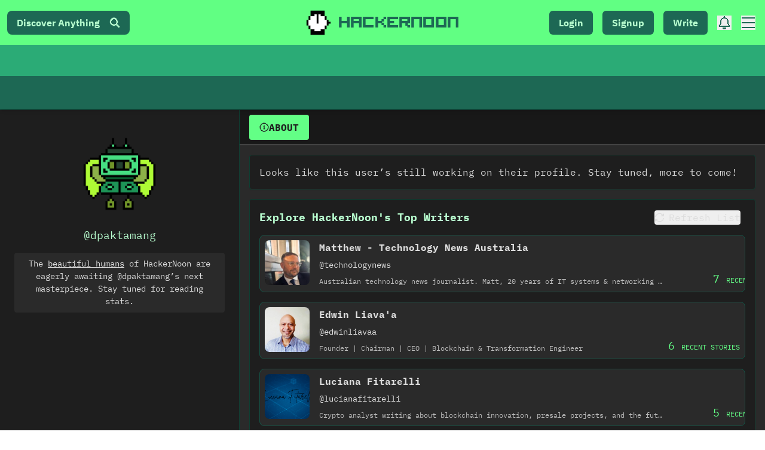

--- FILE ---
content_type: text/html; charset=UTF-8
request_url: https://geolocation-db.com/json/
body_size: 80
content:
{"country_code":"US","country_name":"United States","city":"Columbus","postal":"43215","latitude":39.9653,"longitude":-83.0235,"IPv4":"18.188.170.108","state":"Ohio"}

--- FILE ---
content_type: application/javascript; charset=utf-8
request_url: https://hackernoon.com/_next/static/chunks/5434-44d4b3e41e879a46.js
body_size: 12579
content:
"use strict";(self.webpackChunk_N_E=self.webpackChunk_N_E||[]).push([[5434],{85434:function(h,v,t){t.d(v,{$OP:function(){return U},$UD:function(){return Y},$jN:function(){return dh},$jj:function(){return sv},AZf:function(){return Xh},AmA:function(){return fh},CXF:function(){return Z},DfZ:function(){return W},EKh:function(){return C},ETn:function(){return ev},Eye:function(){return P},GmO:function(){return Q},HNF:function(){return nh},H_B:function(){return sh},Ho9:function(){return Sh},J02:function(){return T},JP:function(){return yh},JrY:function(){return b},K5e:function(){return a},KDn:function(){return Fh},Kh3:function(){return q},LXT:function(){return M},LjH:function(){return R},M0b:function(){return N},NNJ:function(){return Jh},NVH:function(){return r},NVP:function(){return d},Nae:function(){return rv},NtE:function(){return J},Oik:function(){return p},QTP:function(){return vh},QW9:function(){return uh},Qaw:function(){return lh},RaB:function(){return Lh},SV_:function(){return k},UWx:function(){return _},Uxw:function(){return ah},VdO:function(){return Ah},Vp9:function(){return wh},WF_:function(){return X},WNf:function(){return E},XdH:function(){return w},Xdw:function(){return G},Xeg:function(){return Qh},YHJ:function(){return kh},Zmm:function(){return nv},_8Z:function(){return tv},_ME:function(){return B},a2Z:function(){return u},aep:function(){return jh},agm:function(){return F},b7S:function(){return Th},bAj:function(){return S},cO_:function(){return Ch},dRK:function(){return vv},ecG:function(){return Rh},fU8:function(){return j},g0b:function(){return cv},g1P:function(){return Mh},gZG:function(){return l},gdf:function(){return o},hYj:function(){return Vh},heb:function(){return oh},hxd:function(){return Ph},i6K:function(){return c},ia_:function(){return y},ieO:function(){return D},jPy:function(){return Ih},jWf:function(){return ih},l8k:function(){return I},lZq:function(){return Nh},mL3:function(){return i},mmY:function(){return m},mre:function(){return Uh},n5m:function(){return ph},n6B:function(){return Eh},nEg:function(){return qh},nzZ:function(){return zh},oDo:function(){return Wh},ol1:function(){return Gh},olP:function(){return f},olm:function(){return ch},pAr:function(){return Hv},qg_:function(){return gh},rAZ:function(){return _h},rFk:function(){return xh},rUS:function(){return K},rp_:function(){return g},s1S:function(){return O},sGi:function(){return Oh},sKS:function(){return hv},soD:function(){return Kh},svY:function(){return L},t5L:function(){return Vv},tEF:function(){return Yh},tLe:function(){return Zh},tMs:function(){return eh},tdE:function(){return bh},uUq:function(){return $h},uwD:function(){return z},v37:function(){return th},vGV:function(){return Bh},vcT:function(){return rh},veu:function(){return $},w5x:function(){return mh},w8m:function(){return x},wr9:function(){return A},y0z:function(){return Hh},yf8:function(){return Dh},zaA:function(){return hh}});var n=t(26042),e=t(69396),H=t(99534),V=t(85893),s=(t(67294),22),r=function(h){return(0,V.jsx)("svg",(0,e.Z)((0,n.Z)({xmlns:"http://www.w3.org/2000/svg",viewBox:"0 0 15 22",width:s},h),{children:(0,V.jsx)("path",(0,e.Z)((0,n.Z)({},h),{d:"M14 11h1v7h-1zM14 1h1v3h-1zM13 18h1v1h-1zM13 10h1v1h-1zM13 4h1v3h-1zM12 19h1v1h-1zM12 7h1v2h-1zM12 0h2v1h-2zM10 9h3v1h-3zM11 1h1v2h-1zM10 20h2v1h-2zM10 3h1v3h-1zM9 18h1v1H9zM10 6v3H7V8h1V6h2zM12 12v1h-1v1h-1v1H9v3H8v-1H7v1H6v-2h2v-3H7v-1h5zM7 3h1v3H7zM6 21h4v1H6zM6 11h1v1H6zM6 1h1v2H6zM5 15h1v1H5zM7 9v1H6v1H5v-1H3V9h2V7h1v2h1zM4 20h2v1H4zM4 18h2v1H4zM4 14h1v1H4zM4 4h1v3H4zM4 0h2v1H4zM3 19h1v1H3zM3 17h1v1H3zM3 1h1v3H3zM2 18h1v1H2zM2 16h1v1H2zM2 10h1v3H2zM1 17h1v1H1zM1 13h3v1H1zM0 14h1v3H0z"}))}))},c=function(h){return(0,V.jsx)("svg",(0,e.Z)((0,n.Z)({xmlns:"http://www.w3.org/2000/svg",viewBox:"0 0 16 10",width:s},h),{children:(0,V.jsx)("path",(0,e.Z)((0,n.Z)({},h),{d:"M1 0h2v1h1v1h1v1h1v1h1v1h2V4h1V3h1V2h1V1h1V0h2v1h1v2h-1v1h-1v1h-1v1h-1v1h-1v1h-1v1H9v1H7V9H6V8H5V7H4V6H3V5H2V4H1V3H0V1h1V0z"}))}))},i=function(h){return(0,V.jsx)("svg",(0,e.Z)((0,n.Z)({xmlns:"http://www.w3.org/2000/svg",viewBox:"0 0 16 10",width:s},h),{children:(0,V.jsx)("path",(0,e.Z)((0,n.Z)({},h),{d:"M15 10h-2V9h-1V8h-1V7h-1V6H9V5H7v1H6v1H5v1H4v1H3v1H1V9H0V7h1V6h1V5h1V4h1V3h1V2h1V1h1V0h2v1h1v1h1v1h1v1h1v1h1v1h1v1h1v2h-1v1z"}))}))},o=function(h){return(0,V.jsxs)("svg",(0,e.Z)((0,n.Z)({xmlns:"http://www.w3.org/2000/svg",viewBox:"0 0 22 22",width:s},h),{children:[(0,V.jsx)("path",(0,e.Z)((0,n.Z)({},h),{d:"M1 [base64]"})),(0,V.jsx)("path",(0,e.Z)((0,n.Z)({},h),{d:"M6 12v-2h1V9h1V8h1V7h1V6h1v4h6v2h-6v4h-1v-1H9v-1H8v-1H7v-1H6z"}))]}))},d=function(h){return(0,V.jsxs)("svg",(0,e.Z)((0,n.Z)({xmlns:"http://www.w3.org/2000/svg",viewBox:"0 0 22 22",width:s},h),{children:[(0,V.jsx)("path",(0,e.Z)((0,n.Z)({},h),{d:"M21 8V6h-1V4h-1V3h-1V2h-2V1h-2V0H8v1H6v1H4v1H3v1H2v2H1v2H0v6h1v2h1v2h1v1h1v1h2v1h2v1h6v-1h2v-1h2v-1h1v-1h1v-2h1v-2h1V8h-1Zm-1 6h-1v2h-1v2h-2v1h-2v1H8v-1H6v-1H4v-2H3v-2H2V8h1V6h1V4h2V3h2V2h6v1h2v1h2v2h1v2h1v6Z"})),(0,V.jsx)("path",(0,e.Z)((0,n.Z)({},h),{d:"M16 10v2h-1v1h-1v1h-1v1h-1v1h-1v-4H5v-2h6V6h1v1h1v1h1v1h1v1h1z"}))]}))},a=function(h){return(0,V.jsx)("svg",(0,e.Z)((0,n.Z)({xmlns:"http://www.w3.org/2000/svg",viewBox:"0 0 22 22",width:s,fill:"currentColor"},h),{children:(0,V.jsx)("path",(0,e.Z)((0,n.Z)({},h),{d:"M12 22h-2v-1H9v-1H8v-1H7v-1H6v-1H5v-1H4v-1H3v-1H2v-1H1v-1H0v-1h1v-1h1V9h1v1h1v1h1v1h1v1h1v1h1v1h1V0h4v15h1v-1h1v-1h1v-1h1v-1h1v-1h1V9h1v1h1v1h1v1h-1v1h-1v1h-1v1h-1v1h-1v1h-1v1h-1v1h-1v1h-1v1h-1v1z"}))}))},w=function(h){return(0,V.jsx)("svg",(0,e.Z)((0,n.Z)({xmlns:"http://www.w3.org/2000/svg",viewBox:"0 0 22 22",width:s},h),{children:(0,V.jsx)("path",(0,e.Z)((0,n.Z)({},h),{d:"M0 12v-2h1V9h1V8h1V7h1V6h1V5h1V4h1V3h1V2h1V1h1V0h1v1h1v1h1v1h-1v1h-1v1h-1v1H9v1H8v1H7v1h15v4H7v1h1v1h1v1h1v1h1v1h1v1h1v1h-1v1h-1v1h-1v-1H9v-1H8v-1H7v-1H6v-1H5v-1H4v-1H3v-1H2v-1H1v-1H0z"}))}))},f=function(h){return(0,V.jsx)("svg",(0,e.Z)((0,n.Z)({xmlns:"http://www.w3.org/2000/svg",viewBox:"0 0 22 22",width:s},h),{children:(0,V.jsx)("path",(0,e.Z)((0,n.Z)({},h),{d:"M22 10v2h-1v1h-1v1h-1v1h-1v1h-1v1h-1v1h-1v1h-1v1h-1v1h-1v1h-1v-1h-1v-1H9v-1h1v-1h1v-1h1v-1h1v-1h1v-1h1v-1H0V9h15V8h-1V7h-1V6h-1V5h-1V4h-1V3H9V2h1V1h1V0h1v1h1v1h1v1h1v1h1v1h1v1h1v1h1v1h1v1h1v1h1z"}))}))},u=function(h){return(0,V.jsxs)("svg",(0,e.Z)((0,n.Z)({xmlns:"http://www.w3.org/2000/svg",viewBox:"0 0 22 22",width:s,fill:"currentColor"},h),{children:[(0,V.jsx)("path",(0,e.Z)((0,n.Z)({},h),{d:"M10 0h2v1h1v1h1v1h1v1h1v1h1v1h1v1h1v1h1v1h1v1h1v1h-1v1h-1v1h-1v-1h-1v-1h-1v-1h-1V9h-1V8h-1V7h-1v15H9V7H8v1H7v1H6v1H5v1H4v1H3v1H2v-1H1v-1H0v-1h1V9h1V8h1V7h1V6h1V5h1V4h1V3h1V2h1V1h1V0z"})),"\u2202"]}))},x=function(h){return(0,V.jsxs)("svg",(0,e.Z)((0,n.Z)({viewBox:"0 0 16 16",fill:"black",xmlns:"http://www.w3.org/2000/svg",width:s},h),{children:[(0,V.jsx)("path",{d:"M15.67 1V4.33409H15.0032V5.66773H14.3364V6.33455H13.6695V5.66773H13.0027V5.00091H12.3359V4.33409H11.6691V3.66727H11.0023V3.00045H10.3354V2.33364H11.0023V1.66682H12.3359V1H15.67Z"}),(0,V.jsx)("path",{d:"M7.66839 9.00183V10.3355H7.00157V11.0023H6.33475V11.6691H5.66794V12.3359H5.00112V13.0027H3.66748V11.6691H4.3343V11.0023H5.00112V10.3355H5.66794V9.66865H6.33475V9.00183H7.66839Z"}),(0,V.jsx)("path",{d:"M13.0027 6.33452V5.6677H12.3359V5.00088H11.6691V4.33406H11.0023V3.66725H10.3355V3.00043H9.66864V3.66725H9.00182V4.33406H8.335V5.00088H7.66818V5.6677H7.00136V6.33452H3.00045V7.00134H2.33364V7.66815H1.66682V8.33497H1V9.66861H3.66727V9.00179H4.33409V8.33497H5.00091V7.66815H5.66773V7.00134H6.33455V7.66815H5.66773V8.33497H5.00091V9.66861H5.66773V9.00179H6.33455V8.33497H8.335V10.3354H7.66818V11.0022H7.00136V11.6691H8.335V11.0022H9.00182V10.3354H9.66864V11.0022H9.00182V11.6691H8.335V12.3359H7.66818V13.0027H7.00136V15.67H8.335V15.0032H9.00182V14.3363H9.66864V13.6695H10.3355V9.66861H11.0023V9.00179H11.6691V8.33497H12.3359V7.66815H13.0027V7.00134H13.6695V6.33452H13.0027ZM11.6691 5.6677V7.00134H11.0023V7.66815H9.66864V7.00134H9.00182V5.6677H9.66864V5.00088H11.0023V5.6677H11.6691Z"})]}))},Z=function(h){return(0,V.jsx)("svg",(0,e.Z)((0,n.Z)({xmlns:"http://www.w3.org/2000/svg",viewBox:"0 0 22 22"},h),{children:(0,V.jsx)("path",{d:"M21 9V8h-1V4h-1V3h-1V2h-4V1h-1V0H9v1H8v1H4v1H3v1H2v4H1v1H0v4h1v1h1v4h1v1h1v1h4v1h1v1h4v-1h1v-1h4v-1h1v-1h1v-4h1v-1h1V9h-1ZM6 10h1V9h1v1h1v1h2v-1h1V9h1V8h1V7h1v1h1v2h-1v1h-1v1h-1v1h-1v1h-1v1H9v-1H8v-1H7v-1H6v-2Z"})}))},p=function(h){return(0,V.jsx)("svg",(0,e.Z)((0,n.Z)({xmlns:"http://www.w3.org/2000/svg",viewBox:"0 0 20 22",width:s},h),{children:(0,V.jsx)("path",(0,e.Z)((0,n.Z)({},h),{d:"M19 16v-1h1V1h-1V0H2v1H1v1H0v18h1v1h1v1h17v-1h1v-1h-1v-1h-1v-3h1Zm-3 4H4v-1H3v-2h1v-1h12v4Zm0-12h-1v1h-1v1h-1v1h-1v1h-1v1h-1v-1H9v-1H8v-1H7V9H6V8H5V5h1V4h3v1h1v1h1V5h1V4h3v1h1v3Z"}))}))},g=function(h){return(0,V.jsx)("svg",(0,e.Z)((0,n.Z)({xmlns:"http://www.w3.org/2000/svg",viewBox:"0 0 35 35"},h),{children:(0,V.jsx)("polygon",{points:"20 2 20 23 19 23 19 22 18 22 18 21 17 21 17 20 16 20 16 19 15 19 15 18 14 18 14 17 13 17 13 16 11 16 11 17 10 17 10 18 9 18 9 19 8 19 8 20 7 20 7 21 6 21 6 22 5 22 5 23 4 23 4 2 5 2 5 1 19 1 19 2 20 2"})}))},l=function(h){return(0,V.jsx)("svg",(0,e.Z)((0,n.Z)({xmlns:"http://www.w3.org/2000/svg",viewBox:"0 0 22 22",width:s},h),{children:(0,V.jsx)("path",(0,e.Z)((0,n.Z)({},h),{d:"M0 8v13h1v1h20v-1h1V8H0Zm12 11v2h-2v-2H8v-2h4v-1H9v-1H8v-4h2V9h2v2h2v2h-4v1h3v1h1v4h-2ZM10 0v6H0V5h1V3h1V2h1V1h1V0h6zM22 5v1H12V0h6v1h1v1h1v1h1v2h1z"}))}))},M=function(h){return(0,V.jsx)("svg",(0,e.Z)((0,n.Z)({xmlns:"http://www.w3.org/2000/svg",viewBox:"0 0 22 20",width:s},h),{children:(0,V.jsx)("path",(0,e.Z)((0,n.Z)({},h),{d:"M21 8V7h-1V1h-1V0h-1v1h-1v1h-2v1h-2v1h-2v1H1v1H0v7h1v1h3v5h1v1h2v-1h1v-5h3v1h2v1h2v1h2v1h1v1h1v-1h1v-6h1v-1h1V8h-1Zm-3 7h-2v-1h-2v-1h-2v-1H9V7h3V6h2V5h2V4h2v11Z"}))}))},m=function(h){return(0,V.jsxs)("svg",(0,e.Z)((0,n.Z)({xmlns:"http://www.w3.org/2000/svg",viewBox:"0 0 22 16",width:s},h),{children:[(0,V.jsx)("path",(0,e.Z)((0,n.Z)({},h),{d:"M5 9V7h1V6h1V5h1V4h1v1h1v1h1v1h1v1h1V7h1V6h1V5h1V3h-1V2h-1V1h7v7h-1V7h-1V6h-2v1h-1v1h-1v1h-1v1h-1v1h-1v-1h-1V9h-1V8H9V7H8v1H7v1H5z"})),(0,V.jsx)("path",(0,e.Z)((0,n.Z)({},h),{d:"M22 13v3H1v-1H0V0h3v13h19z"}))]}))},z=function(h){return(0,V.jsxs)("svg",(0,e.Z)((0,n.Z)({xmlns:"http://www.w3.org/2000/svg",viewBox:"0 0 21 19",width:s},h),{children:[(0,V.jsx)("path",(0,e.Z)((0,n.Z)({},h),{d:"M6 4H4V3H3V1h1V0h2v1h1v2H6v1zM4 8h1v3H4v1H1v-1H0V8h1V7h3v1zM8 5h1v1H8zM14 12h1v1h-1zM16 5h1v1h-1zM7 4h1v1H7zM6 9h1v1H6z"})),(0,V.jsx)("path",(0,e.Z)((0,n.Z)({},h),{d:"M15 11V8h-1V7h-1V6h-3v1H9v1H8v3h1v1h1v1h3v-1h1v-1h1Zm-5 0V8h3v3h-3ZM15 6h1v1h-1zM15 13h1v1h-1zM20 15h1v3h-1v1h-3v-1h-1v-3h1v-1h3v1zM21 2v2h-1v1h-2V4h-1V2h1V1h2v1h1z"}))]}))},j=function(h){return(0,V.jsx)("svg",(0,e.Z)((0,n.Z)({xmlns:"http://www.w3.org/2000/svg",viewBox:"0 0 22 22",width:s},h),{children:(0,V.jsx)("path",(0,e.Z)((0,n.Z)({},h),{d:"M21 8V6h-1V4h-1V3h-1V2h-2V1h-2V0H8v1H6v1H4v1H3v1H2v2H1v2H0v6h1v2h1v2h1v1h1v1h2v1h2v1h6v-1h2v-1h2v-1h1v-1h1v-2h1v-2h1V8h-1Zm-4 3h-1v1h-1v1h-1v1h-1v1h-1v1h-1v1H9v-1H8v-1H7v-1H6v-1H5v-2h1v-1h2v1h1v1h2v-1h1v-1h1V9h1V8h1V7h2v1h1v2h-1v1Z"}))}))},b=function(h){return(0,V.jsx)("svg",(0,e.Z)((0,n.Z)({xmlns:"http://www.w3.org/2000/svg",viewBox:"0 0 22 16",width:s},h),{children:(0,V.jsx)("path",(0,e.Z)((0,n.Z)({},h),{d:"M22 2v1h-1v1h-1v1h-1v1h-1v1h-1v1h-1v1h-1v1h-1v1h-1v1h-1v1h-1v1h-1v1H9v1H7v-1H6v-1H5v-1H4v-1H3v-1H2v-1H1V9H0V8h1V7h1V6h1v1h1v1h1v1h1v1h1v1h2v-1h1V9h1V8h1V7h1V6h1V5h1V4h1V3h1V2h1V1h1V0h1v1h1v1h1z"}))}))},B=function(h){return(0,V.jsx)("svg",(0,e.Z)((0,n.Z)({xmlns:"http://www.w3.org/2000/svg",viewBox:"0 0 22 13",width:s,fill:"currentColor"},h),{children:(0,V.jsx)("path",(0,e.Z)((0,n.Z)({},h),{d:"M22 2v1h-1v1h-1v1h-1v1h-1v1h-1v1h-1v1h-1v1h-1v1h-1v1h-1v1h-2v-1H9v-1H8v-1H7V9H6V8H5V7H4V6H3V5H2V4H1V3H0V2h1V1h1V0h1v1h1v1h1v1h1v1h1v1h1v1h1v1h1v1h2V7h1V6h1V5h1V4h1V3h1V2h1V1h1V0h1v1h1v1h1z"}))}))},q=function(h){return(0,V.jsx)("svg",(0,e.Z)((0,n.Z)({xmlns:"http://www.w3.org/2000/svg",viewBox:"0 0 24 24",fill:"currentColor"},h),{children:(0,V.jsx)("path",(0,e.Z)((0,n.Z)({},h),{d:"M23 [base64]"}))}))},y=function(h){return(0,V.jsx)("svg",(0,e.Z)((0,n.Z)({xmlns:"http://www.w3.org/2000/svg",viewBox:"0 0 24 24"},h),{children:(0,V.jsx)("path",{d:"M22 12v-1h-2V9h-1V8h-1V7h-3v1h-1V6h-1V5H8v1H7v1H6v1H5v3H2v1H1v5h1v1h1v1h2v1h14v-1h2v-1h1v-1h1v-5h-1ZM9 17v-1H8v-1H7v-1H6v-1h3V9h3v4h3v1h-1v1h-1v1h-1v1h-1v1h-1v-1H9Z"})}))},C=function(h){return(0,V.jsx)("svg",(0,e.Z)((0,n.Z)({xmlns:"http://www.w3.org/2000/svg",viewBox:"0 0 22 18",width:s},h),{children:(0,V.jsx)("path",(0,e.Z)((0,n.Z)({},h),{d:"M14 1h1v2h-1v3h-1v3h-1v2h-1v3h-1v3H9v1H8v-1H7v-2h1v-3h1V9h1V7h1V4h1V1h1V0h1v1zM22 8v2h-1v1h-1v1h-1v1h-1v1h-2v-2h1v-1h1v-1h1V8h-1V7h-1V6h-1V4h2v1h1v1h1v1h1v1h1zM6 4v2H5v1H4v1H3v2h1v1h1v1h1v2H4v-1H3v-1H2v-1H1v-1H0V8h1V7h1V6h1V5h1V4h2z"}))}))},L=function(h){return(0,V.jsx)("svg",(0,e.Z)((0,n.Z)({xmlns:"http://www.w3.org/2000/svg",viewBox:"0 0 22 19",width:s},h),{children:(0,V.jsx)("path",(0,e.Z)((0,n.Z)({},h),{d:"M22 6v6h-1v2h-1v1h-1v1h-2v1h-3v1H8v-1H6v1H5v1H0v-2h1v-1h1v-2H1v-2H0V6h1V4h1V3h1V2h2V1h3V0h6v1h3v1h2v1h1v1h1v2h1z"}))}))},_=function(h){return(0,V.jsxs)("svg",(0,e.Z)((0,n.Z)({xmlns:"http://www.w3.org/2000/svg",viewBox:"0 0 22 22",width:s},h),{children:[(0,V.jsx)("path",(0,e.Z)((0,n.Z)({},h),{d:"M18 10v1h-1v1h-1v1h-1v1h-1v1h-1v1h-1v1h-2v-1H9v-1H8v-1H7v-1H6v-1H5v-1H4v-1h4V1h1V0h4v1h1v9h4z"})),(0,V.jsx)("path",(0,e.Z)((0,n.Z)({},h),{d:"M21 15v-1h-6v1h-1v1h-1v1h-1v1h-2v-1H9v-1H8v-1H7v-1H1v1H0v6h1v1h20v-1h1v-6h-1Zm-2 4h-1v-1h1v1Zm-3-1h1v1h-1v-1Z"}))]}))},A=function(h){return(0,V.jsxs)("svg",(0,e.Z)((0,n.Z)({xmlns:"http://www.w3.org/2000/svg",viewBox:"0 0 22 16",width:s},h),{children:[(0,V.jsx)("path",(0,e.Z)((0,n.Z)({},h),{d:"M20 0v1h-1v1h-1v1h-1v1h-1v1h-1v1h-1v1h-1v1h-1v1h-2V8H9V7H8V6H7V5H6V4H5V3H4V2H3V1H2V0h18z"})),(0,V.jsx)("path",(0,e.Z)((0,n.Z)({},h),{d:"M22 1v14h-1v1H1v-1H0V1h2v1h1v1h1v1h1v1h1v1h1v1h1v1h1v1h1v1h2V9h1V8h1V7h1V6h1V5h1V4h1V3h1V2h1V1h2z"}))]}))},k=function(h){return(0,V.jsx)("svg",(0,e.Z)((0,n.Z)({xmlns:"http://www.w3.org/2000/svg",viewBox:"0 0 22 22",width:s},h),{children:(0,V.jsx)("path",(0,e.Z)((0,n.Z)({},h),{d:"M21 19v-2h-1v-2h-1v-2h-1v-2h-1V9h-1V7h-1V5h-1V3h-1V1h-1V0h-2v1H9v2H8v2H7v2H6v2H5v2H4v2H3v2H2v2H1v2H0v2h1v1h20v-1h1v-2h-1ZM9 10h4v3h-1v3h-2v-3H9v-3Zm1 7h2v2h-2v-2Z"}))}))},N=function(h){return(0,V.jsx)("svg",(0,e.Z)((0,n.Z)({xmlns:"http://www.w3.org/2000/svg",viewBox:"0 0 22 22",width:s},h),{children:(0,V.jsx)("path",(0,e.Z)((0,n.Z)({},h),{d:"M8 19v3H1v-1H0v-7h3v5h5zM8 0v3H3v5H0V1h1V0h7zM22 14v7h-1v1h-7v-3h5v-5h3zM22 1v7h-3V3h-5V0h7v1h1z"}))}))},I=function(h){return(0,V.jsxs)("svg",(0,e.Z)((0,n.Z)({xmlns:"http://www.w3.org/2000/svg",viewBox:"0 0 22 22",width:s},h),{children:[(0,V.jsx)("path",(0,e.Z)((0,n.Z)({},h),{d:"M21 1h1v20h-1zM14 7h1v1h-1zM13 8h1v1h-1zM12 9h1v1h-1zM11 10h1v1h-1zM10 11h1v1h-1zM9 12h1v1H9z"})),(0,V.jsx)("path",(0,e.Z)((0,n.Z)({},h),{d:"M17 5v8h-1V7h-1V6H9V5h8zM8 13h1v1H8zM7 14h1v1H7zM6 15h1v1H6zM5 16h1v1H5zM1 21h20v1H1zM1 0h20v1H1zM0 1h1v20H0z"}))]}))},S=function(h){return(0,V.jsxs)("svg",(0,e.Z)((0,n.Z)({xmlns:"http://www.w3.org/2000/svg",viewBox:"0 0 22 14",width:s},h),{children:[(0,V.jsx)("path",(0,e.Z)((0,n.Z)({},h),{d:"M15 6v2h-1v1h-1v1h-1v1h-2v-1H9V9H8V8H7V6h2V5h1V3h2v1h1v1h1v1h1z"})),(0,V.jsx)("path",(0,e.Z)((0,n.Z)({},h),{d:"M21 6V4h-1V3h-1V2h-1V1h-2V0H6v1H4v1H3v1H2v1H1v2H0v2h1v2h1v1h1v1h1v1h2v1h10v-1h2v-1h1v-1h1v-1h1V8h1V6h-1Zm-4 2h-1v2h-1v1h-1v1h-2v1h-2v-1H8v-1H7v-1H6V8H5V6h1V4h1V3h1V2h2V1h2v1h2v1h1v1h1v2h1v2Z"}))]}))},O=function(h){return(0,V.jsx)("svg",(0,e.Z)((0,n.Z)({xmlns:"http://www.w3.org/2000/svg",viewBox:"0 0 22 22",width:s},h),{children:(0,V.jsx)("path",(0,e.Z)((0,n.Z)({},h),{d:"M22 8v6h-1v2h-1v2h-1v1h-1v1h-2v1h-2v1h-1v-8h2v-1h1v-2h-3V8h1V7h2V4h-4v1h-2v2H9v4H6v3h3v8H8v-1H6v-1H4v-1H3v-1H2v-2H1v-2H0V8h1V6h1V4h1V3h1V2h2V1h2V0h6v1h2v1h2v1h1v1h1v2h1v2h1z"}))}))},R=function(h){return(0,V.jsx)("svg",(0,e.Z)((0,n.Z)({xmlns:"http://www.w3.org/2000/svg",viewBox:"0 0 20 20",width:s},h),{children:(0,V.jsx)("path",(0,e.Z)((0,n.Z)({},h),{d:"M20 2v12h-1v1h-2v1h-6v-1H4v-1h6v-4H4v1H3v4h1v1H3v4H1V3H0V1h1V0h2v1h1v2H3v1h1V3h7v1h6v1h-5v4h5V8h2V4h-2V3h2V2h1z"}))}))},E=function(h){return(0,V.jsx)("svg",(0,e.Z)((0,n.Z)({xmlns:"http://www.w3.org/2000/svg",viewBox:"0 0 20 20",width:s},h),{children:(0,V.jsx)("path",(0,e.Z)((0,n.Z)({},h),{d:"M20 2v12h-1v1h-2v1h-6v-1H4v1H3v4H1V3H0V1h1V0h2v1h1v2H3v1h1V3h7v1h6V3h2V2h1z"}))}))},P=function(h){return(0,V.jsx)("svg",(0,e.Z)((0,n.Z)({xmlns:"http://www.w3.org/2000/svg",viewBox:"0 0 22 22",width:s},h),{children:(0,V.jsx)("path",(0,e.Z)((0,n.Z)({},h),{d:"M22 [base64]"}))}))},U=function(h){return(0,V.jsx)("svg",(0,e.Z)((0,n.Z)({xmlns:"http://www.w3.org/2000/svg",viewBox:"0 0 22 22",width:s},h),{children:(0,V.jsx)("path",(0,e.Z)((0,n.Z)({},h),{d:"M21 8V6h-1V4h-1V3h-1V2h-2V1h-2V0H8v1H6v1H4v1H3v1H2v2H1v2H0v6h1v2h1v2h1v1h1v1h2v1h2v1h6v-1h2v-1h2v-1h1v-1h1v-2h1v-2h1V8h-1Zm-4 3V8h1V7h1v1h1v4h-2v-1h-1Zm-4 7v2h-2v-3h-1v-1H9v-3H8v-1H7v-1H6v-1H5V9H4V8H3V6h1V5h1V4h1V3h3V2h2v1h1v4h-2v2h1v1H9V9H7v2h3v1h4v1h1v3h-1v2h-1Z"}))}))},D=function(h){return(0,V.jsx)("svg",(0,e.Z)((0,n.Z)({xmlns:"http://www.w3.org/2000/svg",viewBox:"0 0 22 22",width:s},h),{children:(0,V.jsx)("path",(0,e.Z)((0,n.Z)({},h),{d:"M22 9v5h-1v2h-1v2h-1v1h-1v1h-2v1h-2v1H8v-1H6v-1H4v-1H3v-1H2v-2H1v-2H0V8h1V6h1V4h1V3h1V2h2V1h2V0h6v1h2v1h2v2h-1v1h-1v1h-2V5H8v1H6v2H5v6h1v2h2v1h6v-1h2v-2h1v-1h-6V9h11z"}))}))},W=function(h){return(0,V.jsx)("svg",(0,e.Z)((0,n.Z)({xmlns:"http://www.w3.org/2000/svg",viewBox:"0 0 22 21",width:s},h),{children:(0,V.jsx)("path",(0,e.Z)((0,n.Z)({},h),{d:"M22 7v11h-1v2h-1v1h-3v-1h-1v-9h1v-1h3v2h1V8h-1V6h-1V5h-1V4h-1V3h-1V2h-2V1H8v1H6v1H5v1H4v1H3v1H2v2H1v4h1v-2h3v1h1v9H5v1H2v-1H1v-2H0V7h1V5h1V4h1V3h1V2h1V1h2V0h8v1h2v1h1v1h1v1h1v1h1v2h1z"}))}))},G=function(h){return(0,V.jsx)("svg",(0,e.Z)((0,n.Z)({xmlns:"http://www.w3.org/2000/svg",viewBox:"0 0 22 18",width:s},h),{children:(0,V.jsx)("path",(0,e.Z)((0,n.Z)({},h),{d:"M22 3v5h-1v1h-1v1h-1v1h-1v1h-1v1h-1v1h-1v1h-1v1h-1v1h-1v1h-2v-1H9v-1H8v-1H7v-1H6v-1H5v-1H4v-1H3v-1H2V9H1V8H0V3h1V2h1V1h1V0h6v1h1v1h2V1h1V0h6v1h1v1h1v1h1z"}))}))},F=function(h){return(0,V.jsxs)("svg",(0,e.Z)((0,n.Z)({xmlns:"http://www.w3.org/2000/svg",viewBox:"0 0 22 22",width:s},h),{children:[(0,V.jsx)("path",(0,e.Z)((0,n.Z)({},h),{d:"M13 14v2H9v-2h1V9H9V8h3v6h1zM10 5h2v2h-2z"})),(0,V.jsx)("path",(0,e.Z)((0,n.Z)({},h),{d:"M21 8V6h-1V4h-1V3h-1V2h-2V1h-2V0H8v1H6v1H4v1H3v1H2v2H1v2H0v6h1v2h1v2h1v1h1v1h2v1h2v1h6v-1h2v-1h2v-1h1v-1h1v-2h1v-2h1V8h-1Zm-1 6h-1v2h-1v1h-1v1h-1v1h-2v1H8v-1H6v-1H5v-1H4v-1H3v-2H2V8h1V6h1V5h1V4h1V3h2V2h6v1h2v1h1v1h1v1h1v2h1v6Z"}))]}))},T=function(h){return(0,V.jsx)("svg",(0,e.Z)((0,n.Z)({xmlns:"http://www.w3.org/2000/svg",viewBox:"0 0 22 22",width:s},h),{children:(0,V.jsx)("path",(0,e.Z)((0,n.Z)({},h),{d:"M1 0h1v1H1zM2 1h1v1H2zM3 2h1v1H3zM0 15h1v1H0zM1 14h1v1H1zM2 13h1v1H2zM21 15h1v1h-1zM20 14h1v1h-1zM19 13h1v1h-1zM20 0h1v1h-1zM19 1h1v1h-1zM18 2h1v1h-1zM0 7h2v1H0zM14 17v3h-1v1h-1v1h-2v-1H9v-1H8v-3h6zM18 4h-1V3h-1V2h-1V1h-2V0H9v1H7v1H6v1H5v1H4v2H3v4h1v2h1v1h1v1h1v1h1v1h6v-1h1v-1h1v-1h1v-1h1v-2h1V6h-1V4ZM6 6h1V5h1V4h1V3h3v1H9v1H8v1H7v2H6V6ZM20 7h2v1h-2z"}))}))},K=function(h){return(0,V.jsxs)("svg",(0,e.Z)((0,n.Z)({xmlns:"http://www.w3.org/2000/svg",viewBox:"0 0 22 22",width:s},h),{children:[(0,V.jsx)("path",(0,e.Z)((0,n.Z)({},h),{d:"M15 9h1v7h-1v1h-1v1h-1v1h-1v1h-1v1h-1v1H4v-1H3v-1H2v-1H1v-1H0v-5h1v-1h1v-1h1v-1h1v4H3v3h1v1h1v1h3v-1h1v-1h1v-1h1v-1h1v-1h1v-3h-1v-1h-1V9h1V8h1V7h1v1h1v1z"})),(0,V.jsx)("path",(0,e.Z)((0,n.Z)({},h),{d:"M22 4v5h-1v1h-1v1h-1v1h-1V8h1V5h-1V4h-1V3h-3v1h-1v1h-1v1h-1v1h-1v1H9v3h1v1h1v1h-1v1H9v1H8v-1H7v-1H6V6h1V5h1V4h1V3h1V2h1V1h1V0h6v1h1v1h1v1h1v1h1z"}))]}))},X=function(h){return(0,V.jsx)("svg",(0,e.Z)((0,n.Z)({xmlns:"http://www.w3.org/2000/svg",viewBox:"0 0 24 24"},h),{children:(0,V.jsx)("path",(0,e.Z)((0,n.Z)({},h),{d:"M23 11v2h-1v1H2v-1H1v-2h1v-1h20v1h1z"}))}))},Y=function(h){return(0,V.jsxs)("svg",(0,e.Z)((0,n.Z)({xmlns:"http://www.w3.org/2000/svg",viewBox:"0 0 22 14",width:s},h),{children:[(0,V.jsx)("path",(0,e.Z)((0,n.Z)({},h),{d:"M21 1V0H2v1H1v1H0v11h1v1h20v-1h1V1h-1ZM3 12H2V2h1v10Zm8-2H5V5h6v5Zm9 0h-8V9h8v1Zm-8-2V7h7v1h-7Zm8-2h-8V5h8v1Zm0-2H5V2h15v2Z"})),(0,V.jsx)("path",(0,e.Z)((0,n.Z)({},h),{d:"M6 6h4v3H6z"}))]}))},Q=function(h){return(0,V.jsx)("svg",(0,e.Z)((0,n.Z)({xmlns:"http://www.w3.org/2000/svg",viewBox:"0 0 22 22",width:s},h),{children:(0,V.jsx)("path",(0,e.Z)((0,n.Z)({},h),{d:"M16 9h1v2h-1v1h-1v1h-1v1h-1v1h-1v1h-1v1h-1v1H9v1H8v1H7v1H6v1H0v-6h1v-1h1v-1h1v-1h1v-1h1v-1h1v-1h1V9h1V8h1V7h1V6h1V5h2v1h1v1h1v1h1v1zM22 4v2h-1v1h-1v1h-1v1h-1V8h-1V7h-1V6h-1V5h-1V4h-1V3h1V2h1V1h1V0h2v1h1v1h1v1h1v1h1z"}))}))},J=function(h){return(0,V.jsx)("svg",(0,e.Z)((0,n.Z)({xmlns:"http://www.w3.org/2000/svg",viewBox:"0 0 22 22",width:s},h),{children:(0,V.jsx)("path",(0,e.Z)((0,n.Z)({},h),{d:"M21 4V3h-1V2h-1V1h-1V0h-2v1h-1v1h-1v1h-1v1h-1v1h-1v1h-1v1H9v1H8v1H7v1H6v1H5v1H4v1H3v1H2v1H1v1H0v6h6v-1h1v-1h1v-1h1v-1h1v-1h1v-1h1v-1h1v-1h1v-1h1v-1h1v-1h1v-1h1V9h1V8h1V7h1V6h1V4h-1ZM6 19v1H5v1H2v-1H1v-3h1v-1h1v-1h1v1h1v1h1v1h1v1H6Zm9-9v1h-1v1h-1v1h-1v1h-1v1h-1v1H9v1H7v-1H6v-1H5v-2h1v-1h1v-1h1v-1h1V9h1V8h1V7h1V6h2v1h1v1h1v2h-1Zm4-4v1h-1v1h-1V7h-1V6h-1V5h-1V4h1V3h1V2h2v1h1v1h1v2h-1Z"}))}))},$=function(h){return(0,V.jsx)("svg",(0,e.Z)((0,n.Z)({id:"Bookmark",xmlns:"http://www.w3.org/2000/svg",viewBox:"0 0 24 24",width:s},h),{children:(0,V.jsx)("path",{d:"m19,2v-1H5v1h-1v21h1v-1h1v-1h1v-1h1v-1h1v-1h1v-1h1v-1h2v1h1v1h1v1h1v1h1v1h1v1h1v1h1V2h-1Zm-1,16h-1v-1h-1v-1h-1v-1h-1v-1h-4v1h-1v1h-1v1h-1v1h-1V4h1v-1h10v1h1v14Z"})}))},hh=function(h){return(0,V.jsx)("svg",(0,e.Z)((0,n.Z)({xmlns:"http://www.w3.org/2000/svg",viewBox:"0 0 22 22",width:s},h),{children:(0,V.jsx)("path",(0,e.Z)((0,n.Z)({},h,h),{d:"M21 3V2h-1V1h-1V0h-4v1h-1v1h-1v1h-1v1h-1v1h-1v1H9v1H8v1H7v1H6v1H5v1H4v1H3v1H2v1H1v1H0v7h7v-1h1v-1h1v-1h1v-1h1v-1h1v-1h1v-1h1v-1h1v-1h1v-1h1v-1h1v-1h1V9h1V8h1V7h1V3h-1ZM7 19H6v1H3v-1H2v-3h1v-1h1v1h1v1h1v1h1v1Zm9-9h-1v1h-1v1h-1v1h-1v1h-1v1h-1v1H9v1H8v-1H7v-1H6v-1H5v-1h1v-1h1v-1h1v-1h1V9h1V8h1V7h1V6h2v1h1v1h1v2Zm1-3V6h-1V5h-1V3h1V2h2v1h1v1h1v2h-1v1h-2Z"}))}))},vh=function(h){return(0,V.jsxs)("svg",(0,e.Z)((0,n.Z)({xmlns:"http://www.w3.org/2000/svg",viewBox:"0 0 22 19",width:s},h),{children:[(0,V.jsx)("path",(0,e.Z)((0,n.Z)({},h,h),{d:"M2 15h1v1H2v2H0v-3h1v-1h1v1zM3 3H2V1h1V0h2v1h1v2H5v1H3V3zM22 15v3h-2v-2h-1v-1h1v-1h1v1h1z"})),(0,V.jsx)("path",(0,e.Z)((0,n.Z)({},h,h),{d:"M19 14h-1v4h-1v1h-1v-1h-1v-3h1v-3h1v-2h-1v1h-1v1H7v-1H6v-1H5v2h1v3h1v3H6v1H5v-1H4v-4H3v-1H2v-1H1V9h1V6h1V5h2v1h1v2h1v1h1V5h6v4h1V8h1V6h1V5h2v1h1v3h1v3h-1v1h-1v1zM17 3h-1V1h1V0h2v1h1v2h-1v1h-2V3z"}))]}))},th=function(h){return(0,V.jsx)("svg",(0,e.Z)((0,n.Z)({xmlns:"http://www.w3.org/2000/svg",viewBox:"0 0 22 22",width:s},h),{children:(0,V.jsx)("path",(0,e.Z)((0,n.Z)({},h,h),{d:"M22 10v2h-1v1h-8v8h-1v1h-2v-1H9v-8H1v-1H0v-2h1V9h8V1h1V0h2v1h1v8h8v1h1z"}))}))},nh=function(h){return(0,V.jsx)("svg",(0,e.Z)((0,n.Z)({xmlns:"http://www.w3.org/2000/svg",viewBox:"0 0 15 22",width:s},h),{children:(0,V.jsx)("path",(0,e.Z)((0,n.Z)({},h,h),{d:"M9 16h1v1H9zM10 17h1v3h-1zM9 20h1v1H9zM5 20h1v1H5zM6 21h3v1H6zM5 16h1v1H5zM4 17h1v3H4zM11 11h2v1h-2zM13 10h1v1h-1zM14 4h1v6h-1zM13 3h1v1h-1zM12 2h1v1h-1zM11 1h1v1h-1zM5 0h6v1H5zM3 1h2v1H3zM2 2h1v1H2zM1 3h1v1H1zM0 4h1v1H0zM1 5h1v1H1zM2 6h1v1H2zM3 7h1v1H3zM4 8h1v1H4zM5 7h1v1H5zM6 6h1v1H6zM7 5h2v1H7zM9 6h1v2H9zM7 8h2v1H7zM6 9h1v1H6zM5 10h1v1H5zM4 11h1v3H4zM10 14v1H9v1H6v-1H5v-1h5zM10 12h1v2h-1z"}))}))},eh=function(h){return(0,V.jsx)("svg",(0,e.Z)((0,n.Z)({xmlns:"http://www.w3.org/2000/svg",viewBox:"0 0 22 20",width:s},h),{children:(0,V.jsx)("path",(0,e.Z)((0,n.Z)({},h,h),{d:"M9 11h1v8H9v1H1v-1H0V5h1V3h1V2h1V1h2V0h2v1h1v3H7v1H5v1H4v4h5v1zM22 11v8h-1v1h-8v-1h-1V5h1V3h1V2h1V1h2V0h2v1h1v3h-1v1h-2v1h-1v4h5v1h1z"}))}))},Hh=function(h){return(0,V.jsx)("svg",(0,e.Z)((0,n.Z)({xmlns:"http://www.w3.org/2000/svg",viewBox:"0 0 22 20",width:s},h),{children:(0,V.jsx)("path",(0,e.Z)((0,n.Z)({},h,h),{d:"M9 1h1v14H9v2H8v1H7v1H5v1H3v-1H2v-3h1v-1h2v-1h1v-4H1V9H0V1h1V0h8v1zM22 1v14h-1v2h-1v1h-1v1h-2v1h-2v-1h-1v-3h1v-1h2v-1h1v-4h-5V9h-1V1h1V0h8v1h1z"}))}))},Vh=function(h){return(0,V.jsx)("svg",(0,e.Z)((0,n.Z)({xmlns:"http://www.w3.org/2000/svg",viewBox:"0 0 22 22",width:s},h),{children:(0,V.jsx)("path",(0,e.Z)((0,n.Z)({},h),{d:"M22 13v1h-1v2h-1v2h-1v1h-1v1h-2v1h-2v1H8v-1H6v-1H4v-1H2v1H1v1H0v-8h8v1H7v1H6v2h1v1h2v1h4v-1h2v-1h1v-1h1v-2h1v-1h4zM22 1v8h-8V8h1V7h1V5h-1V4h-2V3H9v1H7v1H6v1H5v2H4v1H0V8h1V6h1V4h1V3h1V2h2V1h2V0h6v1h2v1h2v1h2V2h1V1h1z"}))}))},sh=function(h){return(0,V.jsx)("svg",(0,e.Z)((0,n.Z)({xmlns:"http://www.w3.org/2000/svg",viewBox:"0 0 22 17",width:s},h),{children:(0,V.jsx)("path",(0,e.Z)((0,n.Z)({},h),{d:"M1 7h1v7H1v-1H0V8h1V7zM18 4h-1V3h-5V0h-2v3H5v1H4v1H3v10h1v1h1v1h12v-1h1v-1h1V5h-1V4Zm-2 6h-3V7h3v3Zm-4 4h-2v-1h2v1Zm-6-1h3v1H6v-1Zm0-6h3v3H6V7Zm7 7v-1h3v1h-3ZM22 8v5h-1v1h-1V7h1v1h1z"}))}))},rh=function(h){return(0,V.jsx)("svg",(0,e.Z)((0,n.Z)({xmlns:"http://www.w3.org/2000/svg",viewBox:"0 0 22 22",width:s,fill:"currentColor"},h),{children:(0,V.jsx)("path",(0,e.Z)((0,n.Z)({},h),{d:"M21 6V5h-1V4h-1V3h-1V2h-1V1h-1V0H1v1H0v20h1v1h20v-1h1V6h-1ZM8 18v-4h1v-1h4v1h1v4h-1v1H9v-1H8Zm7-9H3V3h12v6Z"}))}))},ch=function(h){var v=h.fill,t=void 0===v?"currentColor":v,r=(0,H.Z)(h,["fill"]);return(0,V.jsx)("svg",(0,e.Z)((0,n.Z)({xmlns:"http://www.w3.org/2000/svg",viewBox:"0 0 22 22",width:s,fill:t},r),{children:(0,V.jsx)("path",{d:"M21 [base64]"})}))},ih=function(h){return(0,V.jsx)("svg",(0,e.Z)((0,n.Z)({xmlns:"http://www.w3.org/2000/svg",viewBox:"0 0 22 20",width:s},h),{children:(0,V.jsx)("path",(0,e.Z)((0,n.Z)({},h),{d:"M11 9h1v11h-2v-7H6v-1H4v-1H3v-1H2V8H1V6H0V3h5v1h2v1h2v1h1v1h1v2zM22 0v4h-1v2h-1v1h-1v1h-2v1h-2v1h-2V8h-1V6h-1V4h1V3h1V2h2V1h2V0h5z"}))}))},oh=function(h){return(0,V.jsx)("svg",(0,e.Z)((0,n.Z)({xmlns:"http://www.w3.org/2000/svg",viewBox:"0 0 11 16",width:s},h),{children:(0,V.jsx)("path",(0,e.Z)((0,n.Z)({},h),{d:"M11 8v6h-1v2H8v-2h1V8H8V6H7V4H5V3H3V2H0V0h3v1h2v1h2v1h1v1h1v2h1v2h1z"}))}))},dh=function(h){return(0,V.jsx)("svg",(0,e.Z)((0,n.Z)({xmlns:"http://www.w3.org/2000/svg",viewBox:"0 0 22 22",width:s},h),{children:(0,V.jsx)("path",(0,e.Z)((0,n.Z)({},h),{d:"M6 4h1v2H6v1H4V6H3V4h1V3h2v1zM12 1h1v2h-1v1h-2V3H9V1h1V0h2v1zM3 13H1v-1H0v-2h1V9h2v1h1v2H3v1zM6 16h1v2H6v1H4v-1H3v-2h1v-1h2v1zM22 10v2h-1v1h-2v-1h-1v-2h1V9h2v1h1zM18 16h1v2h-1v1h-2v-1h-1v-2h1v-1h2v1zM12 19h1v2h-1v1h-2v-1H9v-2h1v-1h2v1z"}))}))},ah=function(h){return(0,V.jsx)("svg",(0,e.Z)((0,n.Z)({xmlns:"http://www.w3.org/2000/svg",viewBox:"0 0 22 22",width:s},h),{children:(0,V.jsx)("path",(0,e.Z)((0,n.Z)({},h),{d:"M22 7v2h-1v1h-1v1h-1v1h-1v1h-1v5h1v4h-2v-1h-2v-1h-2v-1h-2v1H8v1H6v1H4v-4h1v-5H4v-1H3v-1H2v-1H1V9H0V7h7V5h1V3h1V1h1V0h2v1h1v2h1v2h1v2h7z"}))}))},wh=function(h){return(0,V.jsx)("svg",(0,e.Z)((0,n.Z)({xmlns:"http://www.w3.org/2000/svg",viewBox:"0 0 22 22",width:s},h),{children:(0,V.jsx)("path",(0,e.Z)((0,n.Z)({},h),{d:"M21 12v-1h-1v-1h-1V9h-1V8h-1V7h-1V6h-1V5h-1V4h-1V3h-1V2h-1V1h-1V0H1v1H0v9h1v1h1v1h1v1h1v1h1v1h1v1h1v1h1v1h1v1h1v1h1v1h1v1h2v-1h1v-1h1v-1h1v-1h1v-1h1v-1h1v-1h1v-1h1v-2h-1ZM3 4h1V3h2v1h1v2H6v1H4V6H3V4Z"}))}))},fh=function(h){return(0,V.jsx)("svg",(0,e.Z)((0,n.Z)({xmlns:"http://www.w3.org/2000/svg",viewBox:"0 0 22 22",width:s,fill:"currentColor"},h),{children:(0,V.jsx)("path",(0,e.Z)((0,n.Z)({},h),{d:"M22 [base64]"}))}))},uh=function(h){return(0,V.jsxs)("svg",(0,e.Z)((0,n.Z)({xmlns:"http://www.w3.org/2000/svg",viewBox:"0 0 19 22",width:s},h),{children:[(0,V.jsx)("path",(0,e.Z)((0,n.Z)({},h),{d:"M16 4V3h-1V2h-1V1h-1V0H7v1H6v1H5v1H4v1H0v2h2v15h1v1h14v-2h1V6h1V4h-3ZM6 3h1V2h6v1h1v1H6V3Zm10 17H4V6h12v14Z"})),(0,V.jsx)("path",(0,e.Z)((0,n.Z)({},h),{d:"M6 8h2v10H6zM12 8h2v10h-2z"}))]}))},xh=function(h){return(0,V.jsx)("svg",(0,e.Z)((0,n.Z)({xmlns:"http://www.w3.org/2000/svg",viewBox:"0 0 18 22",width:s},h),{children:(0,V.jsx)("path",(0,e.Z)((0,n.Z)({},h),{d:"M17 5v8h-1v8h-1v1H3v-1H2v-8H1V5h16zM18 2v2H0V2h1V1h5V0h6v1h5v1h1z"}))}))},Zh=function(h){return(0,V.jsx)("svg",(0,e.Z)((0,n.Z)({xmlns:"http://www.w3.org/2000/svg",viewBox:"0 0 22 18",width:s},h),{children:(0,V.jsx)("path",(0,e.Z)((0,n.Z)({},h),{d:"M21 2h1v1h-1zM21 0h1v1h-1zM20 2v1h1v1h-1v5h-1v2h-1v2h-1v1h-1v1h-1v1h-2v1h-3v1H3v-1H1v-1H0v-1h2v1h3v-1h1v-1H4v-1H3v-1H2v-1h2v-1H2V9H1V7h2V6H2V5H1V1h1v1h1v1h1v1h2v1h3v1h2V2h1V1h1V0h5v1h3v1h-1z"}))}))},ph=function(h){return(0,V.jsx)("svg",(0,e.Z)((0,n.Z)({xmlns:"http://www.w3.org/2000/svg",viewBox:"0 0 20 22",width:s},h),{children:(0,V.jsx)("path",(0,e.Z)((0,n.Z)({},h),{d:"M5 8H4V4h1V2h1V1h2V0h4v1h2v1h1v2h1v4h-1v2h-1v1h-2v1H8v-1H6v-1H5V8zM20 18v3h-1v1H1v-1H0v-3h1v-1h1v-1h1v-1h2v-1h10v1h2v1h1v1h1v1h1z"}))}))},gh=function(h){return(0,V.jsxs)("svg",(0,e.Z)((0,n.Z)({xmlns:"http://www.w3.org/2000/svg",viewBox:"0 0 22 18",width:s},h),{children:[(0,V.jsx)("path",(0,e.Z)((0,n.Z)({},h),{d:"M15 17h-1v1H1v-1H0v-3h1v-1h1v-1h1v-1h9v1h1v1h1v1h1v3zM12 9V8h1V2h4v1h1v5h-1v1h-5z"})),(0,V.jsx)("path",(0,e.Z)((0,n.Z)({},h),{d:"M22 14v3h-1v1h-6v-1h1v-4h-1v-1h-1v-1h5v1h1v1h1v1h1zM11 0v1h-1v1H9V1H8V0H7v1H6v1H5V1H4V0H3v7h1v1h1v1h5V8h1V7h1V0h-1Zm-1 6H9v1H6V6H5V4h5v2Z"}))]}))},lh=function(h){return(0,V.jsx)("svg",(0,e.Z)((0,n.Z)({xmlns:"http://www.w3.org/2000/svg",viewBox:"0 0 22 18",width:s},h),{children:(0,V.jsx)("path",(0,e.Z)((0,n.Z)({},h),{d:"M1 9V8H0V6h1V5h5v3h1v1H1zM4 3H3V1h1V0h2v1h1v1H6v2H4V3zM7 3h1V2h1V1h4v1h1v1h1v4h-1v1h-1v1H9V8H8V7H7V3zM18 14h1v3h-1v1H4v-1H3v-3h1v-1h1v-1h2v-1h8v1h2v1h1v1zM22 6v2h-1v1h-6V8h1V5h5v1h1zM16 2h-1V1h1V0h2v1h1v2h-1v1h-2V2z"}))}))},Mh=function(h){return(0,V.jsxs)("svg",(0,e.Z)((0,n.Z)({xmlns:"http://www.w3.org/2000/svg",viewBox:"0 0 22 16",width:s},h),{children:[(0,V.jsx)("path",(0,e.Z)((0,n.Z)({},h),{d:"M17 1V0H5v1H4v12h14V1h-1Zm-2 4h-1v1h-1v1h-1v1h-1v1H9V8H8V7H7V6h1V5h1v1h2V5h1V4h1V3h1v1h1v1Z"})),(0,V.jsx)("path",(0,e.Z)((0,n.Z)({},h),{d:"M22 11v4h-1v1H1v-1H0v-4h1v-1h2v2H2v2h18v-2h-1v-2h2v1h1z"}))]}))},mh=function(h){return(0,V.jsx)("svg",(0,e.Z)((0,n.Z)({xmlns:"http://www.w3.org/2000/svg",viewBox:"0 0 22 20",width:s},h),{children:(0,V.jsx)("path",(0,e.Z)((0,n.Z)({},h),{d:"M21 6V5H3V3h18V1h-1V0H1v1H0v18h1v1h20v-1h1V6h-1Zm-1 7h-1v1h-2v-1h-1v-2h1v-1h2v1h1v2Z"}))}))},zh=function(h){return(0,V.jsx)("svg",(0,e.Z)((0,n.Z)({xmlns:"http://www.w3.org/2000/svg",viewBox:"0 0 24 24"},h),{children:(0,V.jsx)("path",{d:"M23 [base64]"})}))},jh=function(h){return(0,V.jsxs)("svg",(0,e.Z)((0,n.Z)({xmlns:"http://www.w3.org/2000/svg",viewBox:"0 0 24 24"},h),{children:[(0,V.jsx)("path",{d:"M20 9h1v14H3V1h9v1h-1v1H5v18h14V10h1V9z"}),(0,V.jsx)("path",{d:"M21 6v2h-8V1h2v2h3v3h3z"})]}))},bh=function(h){return(0,V.jsxs)("svg",(0,e.Z)((0,n.Z)({xmlns:"http://www.w3.org/2000/svg",viewBox:"0 0 24 24"},h),{children:[(0,V.jsx)("path",{d:"M20 10V9H4v1H3v11h1v1h16v-1h1V10h-1Zm-7 3h5v1h-5v-1Zm-2 5h-1v1H6v-1H5v-4h1v-1h4v1H7v1H6v2h1v1h2v-1h1v-1H8v-1h3v3Zm7 0h-5v-1h5v1Zm-5-2v-1h6v1h-6Z"}),(0,V.jsx)("path",{d:"M23 8v4h-1V9h-1V8h-5V6h3v1h3v1h1zM15 3h-5v1H7v1H5V3h1V2h12v1h1v2h-4V3z"}),(0,V.jsx)("path",{d:"M14 6h1v2H3v1H2v3H1V8h1V7h3V6h3V5h3V4h3v2z"})]}))},Bh=function(h){return(0,V.jsx)("svg",(0,e.Z)((0,n.Z)({xmlns:"http://www.w3.org/2000/svg",viewBox:"0 0 24 24"},h),{children:(0,V.jsx)("path",{d:"M22 7V4h-1V3h-1V2h-1V1H5v1H4v1H3v1H2v3H1v9h1v3h1v1h1v1h1v1h2v1h7v-1h2v-2H9v-1H8v-2h1v1h9v-1h2v-1h1v-1h1v-2h1V7h-1Zm-3 7h-3V7h-2v1h-1v4h-2V8h-1V7H8v7H5V6h1V5h1V4h3v1h1v1h2V5h1V4h3v1h1v1h1v8Z"})}))},qh=function(h){return(0,V.jsx)("svg",(0,e.Z)((0,n.Z)({xmlns:"http://www.w3.org/2000/svg",viewBox:"0 0 24 24"},h),{children:(0,V.jsx)("path",{d:"M15 18v4h-1v1h-4v-1H9v-4h6zM19 5v7h-1v1h-1v1h-1v3H8v-3H7v-1H6v-1H5V5h1V4h1V3h1V2h1V1h6v1h1v1h1v1h1v1h1z"})}))},yh=function(h){return(0,V.jsxs)("svg",(0,e.Z)((0,n.Z)({xmlns:"http://www.w3.org/2000/svg",viewBox:"0 0 24 24"},h),{children:[(0,V.jsx)("path",{d:"M14 15h1v1h-1zM13 12h2v2h-2zM9 12h2v2H9zM9 15h1v1H9z"}),(0,V.jsx)("path",{d:"M22 9V7h-1V5h-1V4h-1V3h-2V2h-2V1H9v1H7v1H5v1H4v1H3v2H2v2H1v6h1v2h1v2h1v1h1v1h2v1h2v1h6v-1h2v-1h2v-1h1v-1h1v-2h1v-2h1V9h-1Zm-3 5h-1v1h-1v2h-1v1h-2v1h-4v-1H8v-1H7v-3H6v-1H5v-2h1v-1h2v1h1v-1h3V5h2v1h3v2h-2V7h-2v3h2v1h1v-1h2v1h1v3Z"}),(0,V.jsx)("path",{d:"M10 16h4v1h-4z"})]}))},Ch=function(h){return(0,V.jsxs)("svg",(0,e.Z)((0,n.Z)({xmlns:"http://www.w3.org/2000/svg",viewBox:"0 0 24 24"},h),{children:[(0,V.jsx)("path",{d:"M6 9h1v1H6z"}),(0,V.jsx)("path",{d:"M23 9v6h-1v1h-1v2h-1v1h-1v1h-1v1h-2v1h-2v1h-4v-1H8v-1H6v-1H5v-1H4v-8h1v2h1v2h1v1h2v1h5v-1h2v-1h1v-1h1v-2h1v-1h1V5h1v2h1v2h1z"}),(0,V.jsx)("path",{d:"M5 10h1v1H5zM16 11h1v1h-1z"}),(0,V.jsx)("path",{d:"M4 10H3v7H2v-3H1V9h1V7h1V5h1V4h1V3h2V2h2V1h6v1h2v1h1v1h1v6h-1v1h-1V8h-2V7H7v1H5v1H4v1z"})]}))},Lh=function(h){return(0,V.jsxs)("svg",(0,e.Z)((0,n.Z)({xmlns:"http://www.w3.org/2000/svg",viewBox:"0 0 24 24"},h),{children:[(0,V.jsx)("path",{d:"M15 9v2h-1v1h-4V8h4v1h1z"}),(0,V.jsx)("path",{d:"M22 9V7h-1V5h-1V4h-1V3h-2V2h-2V1H9v1H7v1H5v1H4v1H3v2H2v2H1v6h1v2h1v2h1v1h1v1h2v1h2v1h6v-1h2v-1h2v-1h1v-1h1v-2h1v-2h1V9h-1Zm-6 4h-2v1h-4v4H8V6h6v1h2v1h1v4h-1v1Z"})]}))},_h=function(h){return(0,V.jsxs)("svg",(0,e.Z)((0,n.Z)({xmlns:"http://www.w3.org/2000/svg",viewBox:"0 0 24 24"},h),{children:[(0,V.jsx)("path",{d:"M22 2V1H2v1H1v20h1v1h20v-1h1V2h-1ZM7 5h7v1h1v1h1v4h-1v1h1v1h1v4h-1v1h-1v1H7V5Z"}),(0,V.jsx)("path",{d:"M15 14v2h-1v1H9v-4h5v1h1zM14 8v2h-1v1H9V7h4v1h1z"})]}))},Ah=function(h){return(0,V.jsx)("svg",(0,e.Z)((0,n.Z)({xmlns:"http://www.w3.org/2000/svg",viewBox:"0 0 24 24"},h),{children:(0,V.jsx)("path",{d:"M18 3.5v-1h-1v-1H7v1H6v1H5v3h1v1h1v2H6v1H5v3h1v1h1v2H6v1H5v3h1v1h1v1h5v-1h1v-6h4v-1h1v-1h1v-3h-1v-1h-1v-2h1v-1h1v-3h-1Zm-7 18H8v-1H7v-3h1v-1h3v5Zm0-7H8v-1H7v-3h1v-1h3v5Zm0-7H8v-1H7v-3h1v-1h3v5Zm6 3v3h-1v1h-2v-1h-1v-3h1v-1h2v1h1Zm-1-4v1h-3v-5h3v1h1v3h-1Z"})}))},kh=function(h){return(0,V.jsx)("svg",(0,e.Z)((0,n.Z)({xmlns:"http://www.w3.org/2000/svg",viewBox:"0 0 24 24"},h),{children:(0,V.jsx)("path",{d:"M23 2v4h-1v6h-1v5h-1v1h-2v1h-2v1h-2v1h-2v-1h-1v-2h-1v-2H9v-2H8v1H7v1H6v1H5v2H4v1H3v1H2v1H1v-3h1v-4h1v-4h1V7h1V6h2V5h2V4h2V3h2v2h1v2h1v2h1v2h2V9h1V7h1V5h1V3h1V2h1z"})}))},Nh=function(h){return(0,V.jsx)("svg",(0,e.Z)((0,n.Z)({xmlns:"http://www.w3.org/2000/svg",viewBox:"0 0 24 24"},h),{children:(0,V.jsx)("path",{d:"M22 2V1H2v1H1v20h1v1h20v-1h1V2h-1ZM12 8v11H5V5h14v14h-3V8h-4Z"})}))},Ih=function(h){return(0,V.jsx)("svg",(0,e.Z)((0,n.Z)({xmlns:"http://www.w3.org/2000/svg",viewBox:"0 0 24 24"},h),{children:(0,V.jsx)("path",{d:"M15.5 [base64] 4v1h1v2h1v1h1v2h-3v-2h-1v-1h-1v-1h-1v-2h-1v-1h-1v-1h-1v-2h-1V9h-1V7h-1V6h-1V4h3v1h1v2h1v1h1v2h1v1h1v1h1v2h1Z"})}))},Sh=function(h){return(0,V.jsx)("svg",(0,e.Z)((0,n.Z)({xmlns:"http://www.w3.org/2000/svg",viewBox:"0 0 24 24"},h),{children:(0,V.jsx)("path",{d:"M23 9v6h-1v2h-1v2h-1v1h-1v1h-2v1h-2v1h-1v-8h2v-1h1v-2h-3V9h1V8h2V5h-4v1h-2v2h-1v4H7v3h3v8H9v-1H7v-1H5v-1H4v-1H3v-2H2v-2H1V9h1V7h1V5h1V4h1V3h2V2h2V1h6v1h2v1h2v1h1v1h1v2h1v2h1z"})}))},Oh=function(h){return(0,V.jsx)("svg",(0,e.Z)((0,n.Z)({xmlns:"http://www.w3.org/2000/svg",viewBox:"0 0 24 24"},h),{children:(0,V.jsx)("path",(0,n.Z)({d:"M12 15V16H13V17H14V18H15V19H16V20H17V21H18V22H19V23H15V22H14V21H13V20H12V19H11V18H9V19H8V23H5V1H8V15H9V14H10V13H11V12H12V11H13V10H14V9H15V8H19V9H18V10H17V11H16V12H15V13H14V14H13V15H12Z"},h))}))},Rh=function(h){return(0,V.jsxs)("svg",(0,e.Z)((0,n.Z)({xmlns:"http://www.w3.org/2000/svg",viewBox:"0 0 24 24"},h),{children:[(0,V.jsx)("path",{d:"M9 14H8v-2h3v-1H8V9h3V8H8V6h3V5H8V3h1V2h1V1h4v1h1v1h1v2h-3v1h3v2h-3v1h3v2h-3v1h3v2h-1v1h-1v1h-4v-1H9v-1z"}),(0,V.jsx)("path",{d:"M19 12v3h-1v2h-1v1h-2v1h-2v2h3v2H8v-2h3v-2H9v-1H7v-1H6v-2H5v-3h1v2h1v2h1v1h2v1h4v-1h2v-1h1v-2h1v-2h1z"})]}))},Eh=function(h){return(0,V.jsx)("svg",(0,e.Z)((0,n.Z)({xmlns:"http://www.w3.org/2000/svg",viewBox:"0 0 24 24"},h),{children:(0,V.jsx)("path",{d:"M22 2V1H2v1H1v20h1v1h20v-1h1V2h-1Zm-9 10v8h-3V9h3v1h1V9h4v1h1v10h-3v-8h-3ZM4 8V5h3v3H4Zm3 1v11H4V9h3Z"})}))},Ph=function(h){return(0,V.jsx)("svg",(0,e.Z)((0,n.Z)({xmlns:"http://www.w3.org/2000/svg",viewBox:"0 0 24 24"},h),{children:(0,V.jsx)("path",{d:"M22 7V5h-2V4H4v1H2v2H1v10h1v2h2v1h16v-1h2v-2h1V7h-1Zm-10 8h-2V9h2v1h2v1h2v2h-2v1h-2v1Z"})}))},Uh=function(h){return(0,V.jsxs)("svg",(0,e.Z)((0,n.Z)({xmlns:"http://www.w3.org/2000/svg",viewBox:"0 0 24 24"},h),{children:[(0,V.jsx)("path",{d:"M17 9V8h-1V7h-1V6H9v1H8v1H7v1H6v6h1v1h1v1h1v1h6v-1h1v-1h1v-1h1V9h-1Zm-1 5h-1v1h-1v1h-4v-1H9v-1H8v-4h1V9h1V8h4v1h1v1h1v4Z"}),(0,V.jsx)("path",{d:"M22 5V3h-1V2h-2V1H5v1H3v1H2v2H1v14h1v2h1v1h2v1h14v-1h2v-1h1v-2h1V5h-1Zm-1 14h-1v1h-1v1H5v-1H4v-1H3V5h1V4h1V3h14v1h1v1h1v14Z"}),(0,V.jsx)("path",{d:"M17 5h2v2h-2z"})]}))},Dh=function(h){return(0,V.jsx)("svg",(0,e.Z)((0,n.Z)({xmlns:"http://www.w3.org/2000/svg",viewBox:"0 0 24 24"},h),{children:(0,V.jsx)("path",{d:"M22 2V1H2v1H1v20h1v1h20v-1h1V2h-1Zm-6 16v-3h-1v-2h-1v-1h-1v-1h-1v-1h-1V9H9V8H7V7H4V4h3v1h2v1h2v1h2v1h1v1h1v1h1v1h1v2h1v2h1v2h1v3h-3v-2h-1Zm-5 0v-2h-1v-1H9v-1H8v-1H6v-1H4V9h2v1h2v1h2v1h1v1h1v1h1v2h1v2h1v2h-3v-2h-1Zm-7 1v-3h1v-1h3v1h1v3H8v1H5v-1H4Z"})}))},Wh=function(h){return(0,V.jsx)("svg",(0,e.Z)((0,n.Z)({xmlns:"http://www.w3.org/2000/svg",viewBox:"0 0 24 24"},h),{children:(0,V.jsx)("path",{d:"M21 11V9h-1V7h-1V6h-1V5h-1V4h-2V3h-2V1h-2v2H9v1H7v1H6v1H5v1H4v2H3v2H1v2h2v2h1v2h1v1h1v1h1v1h2v1h2v2h2v-2h2v-1h2v-1h1v-1h1v-1h1v-2h1v-2h2v-2h-2Zm-10 8h-1v-1H8v-1H7v-1H6v-1H5V9h1v1h1v1h1v1h2v1h1v6Zm-1-8v-1H8V9H7V8H6V7h2V6h2V5h4v1h2v1h2v1h-1v1h-1v1h-2v1h-4Zm9 4h-1v1h-1v1h-1v1h-2v1h-1v-6h1v-1h2v-1h1v-1h1V9h1v6Z"})}))},Gh=function(h){return(0,V.jsxs)("svg",(0,e.Z)((0,n.Z)({xmlns:"http://www.w3.org/2000/svg",viewBox:"0 0 24 24"},h),{children:[(0,V.jsx)("path",{d:"M20 17h1v1h-1zM19 18h1v1h-1zM18 17h1v1h-1zM19 16h1v1h-1zM20 15h1v1h-1zM19 14h1v1h-1zM18 15h1v1h-1zM17 16h1v1h-1zM17 14h1v1h-1zM16 15h1v1h-1z"}),(0,V.jsx)("path",{d:"M19 19v1h-5v-3h1v-1h1v1h1v1h1v1h1zM22 15h1v5h-1zM21 8h1v7h-1zM20 20h2v1h-2zM20 6h1v2h-1zM19 5h1v1h-1zM18 4h1v1h-1zM16 3h2v1h-2zM14 21h6v1h-6zM10 20h4v1h-4zM8 2h8v1H8zM7 15h1v1H7zM6 3h2v1H6zM6 16h1v1H6zM6 14h1v1H6z"}),(0,V.jsx)("path",{d:"M10 17v3H5v-1h1v-1h1v-1h1v-1h1v1h1z"}),(0,V.jsx)("path",{d:"M5 17h1v1H5zM5 15h1v1H5zM5 4h1v1H5zM4 21h6v1H4zM4 18h1v1H4zM4 16h1v1H4zM4 14h1v1H4zM19 9V7h-1V6h-1V5h-2V4H9v1H7v1H6v1H5v2H4v4h3v1h1v1h1v1h1v1h1v2h2v-2h1v-1h1v-1h1v-1h1v-1h3V9h-1ZM7 10H6V9h1v1Zm1 0V8h2v1H9v1H8Zm7 3h-1v1h-1v-1h-2v1h-1v-1H9v-2h1v1h4v-1h1v2Zm1-3h-1V9h-1V8h2v2Zm2 0h-1V9h1v1ZM4 5h1v1H4zM2 20h2v1H2zM3 17h1v1H3zM3 15h1v1H3zM3 6h1v2H3zM2 8h1v7H2zM1 15h1v5H1z"})]}))},Fh=function(h){return(0,V.jsxs)("svg",(0,e.Z)((0,n.Z)({xmlns:"http://www.w3.org/2000/svg",viewBox:"0 0 24 24"},h),{children:[(0,V.jsx)("path",{d:"M22 2V1H2v1H1v20h1v1h20v-1h1V2h-1ZM5 10h5v1h1v2H9v-1H6v3h3v-1h2v2h-1v1H5v-1H4v-5h1v-1Zm14 7h-4v-1h-1v1h-1V7h2v3h4v1h1v5h-1v1Z"}),(0,V.jsx)("path",{d:"M15 12h3v3h-3z"})]}))},Th=function(h){return(0,V.jsxs)("svg",(0,e.Z)((0,n.Z)({xmlns:"http://www.w3.org/2000/svg",id:"Outfit_Icon","data-name":"Outfit Icon",viewBox:"0 0 24 24"},h),{children:[(0,V.jsx)("defs",{children:(0,V.jsx)("style",{children:".cls-1{stroke-width:0}"})}),(0,V.jsx)("path",{d:"M18 12h1v9h-1v1H6v-1H5v-9h1v-1h1V2h2v2h1v1h4V4h1V2h2v9h1v1z",className:"cls-1"}),(0,V.jsx)("path",{d:"M23 7v3h-1v1h-1v1h-1v-1h-1v-1h-1V3h1v1h1v1h1v1h1v1h1zM5 11H4v1H3v-1H2v-1H1V7h1V6h1V5h1V4h1V3h1v7H5v1z",className:"cls-1"})]}))},Kh=function(h){return(0,V.jsx)("svg",(0,e.Z)((0,n.Z)({xmlns:"http://www.w3.org/2000/svg","data-name":"Accessories Icon",viewBox:"0 0 24 24"},h),{children:(0,V.jsx)("path",{d:"M1 9v1h1v3h1v2h1v1h5v-1h1v-1h1v-3h2v3h1v1h1v1h5v-1h1v-2h1v-3h1V9H1Zm5 6H5v-1H4v-2H3v-2h1v2h1v2h1v1Zm11 0h-1v-1h-1v-2h-1v-2h1v2h1v2h1v1Z",style:{strokeWidth:0}})}))},Xh=function(h){return(0,V.jsx)("svg",(0,e.Z)((0,n.Z)({xmlns:"http://www.w3.org/2000/svg","data-name":"BG Icon",viewBox:"0 0 24 24"},h),{children:(0,V.jsx)("path",{d:"M23 9v6h-1v2h-1v2h-1v1h-1v1h-2v1h-2v1H9v-1H7v-1H5v-1H4v-1H3v-2H2v-2H1V9h1V7h1V5h1V4h1V3h2V2h2V1h6v1h2v1h2v1h1v1h1v2h1v2h1z",style:{strokeWidth:0}})}))},Yh=function(h){return(0,V.jsxs)("svg",(0,e.Z)((0,n.Z)({xmlns:"http://www.w3.org/2000/svg",id:"Eye_Icon","data-name":"Eye Icon",viewBox:"0 0 24 24"},h),{children:[(0,V.jsx)("defs",{children:(0,V.jsx)("style",{children:".cls-1{stroke-width:0}"})}),(0,V.jsx)("path",{d:"M22 5V3h-1V2h-1V1h-4v1h-1v1h-1v2h-1v13h1v2h1v1h1v1h4v-1h1v-1h1v-2h1V5h-1Zm0 12h-1v1h-2v-1h-1V6h1V5h2v1h1v11ZM10 5V3H9V2H8V1H4v1H3v1H2v2H1v13h1v2h1v1h1v1h4v-1h1v-1h1v-2h1V5h-1Zm0 12H9v1H7v-1H6V6h1V5h2v1h1v11Z",className:"cls-1"})]}))},Qh=function(h){return(0,V.jsx)("svg",(0,e.Z)((0,n.Z)({xmlns:"http://www.w3.org/2000/svg","data-name":"Brow Icon",viewBox:"0 0 24 24"},h),{children:(0,V.jsx)("path",{d:"M22 13v1h-2v-1h-4v-1h-6v1H7v1H5v1H2v-1H1v-2h1v-1h3v-1h4V9h7v1h2v1h2v1h1v1h1z",style:{strokeWidth:0}})}))},Jh=function(h){return(0,V.jsxs)("svg",(0,e.Z)((0,n.Z)({xmlns:"http://www.w3.org/2000/svg",id:"Body_Icon","data-name":"Body Icon",viewBox:"0 0 24 24"},h),{children:[(0,V.jsx)("defs",{children:(0,V.jsx)("style",{children:".cls-1{stroke-width:0}"})}),(0,V.jsx)("path",{d:"M9 11H8V3h1V2h1V1h5v1h1v1h1v8h-1v1h-1v1h-5v-1H9v-1zM21 19v4H4v-4h1v-2h1v-1h2v-1h2v-1h5v1h2v1h2v1h1v2h1z",className:"cls-1"})]}))},$h=function(h){return(0,V.jsx)("svg",(0,e.Z)((0,n.Z)({xmlns:"http://www.w3.org/2000/svg","data-name":"Mouth Icon",viewBox:"0 0 24 24"},h),{children:(0,V.jsx)("path",{d:"M21 7V5h-1V4h-1V3h-2V2h-2V1H9v1H7v1H5v1H4v1H3v2H2v9h1v2h1v2h1v1h1v1h2v1h8v-1h2v-1h1v-1h1v-2h1v-2h1V7h-1ZM4 8V7h1V5h2V4h2V3h6v1h2v1h2v2h1v1H4Zm16 9h-1v2h-1v1h-2v1H8v-1H7v-1H6v-3h1v-1h1v-1h3v4h2v-2h1v-1h1v-1h3v1h1v1h1v1Z",style:{strokeWidth:0}})}))},hv=function(h){return(0,V.jsx)("svg",(0,e.Z)((0,n.Z)({xmlns:"http://www.w3.org/2000/svg","data-name":"Hair Icon",viewBox:"0 0 24 24"},h),{children:(0,V.jsx)("path",{d:"M20 7v15h-1v1h-4v-3h1v-1h1v-1h1v-5h-2v-1h-2v-1h-1v-1h-1V9h-1V8H9v1H8v1H7v1H6v6h1v1h1v1h1v4H5v-1H4V7h1V5h1V4h1V3h1V2h2V1h4v1h2v1h1v1h1v1h1v2h1z",style:{strokeWidth:0}})}))},vv=function(h){return(0,V.jsx)("svg",(0,e.Z)((0,n.Z)({xmlns:"http://www.w3.org/2000/svg","data-name":"Layer 67 copy 2",viewBox:"0 0 24 24"},h),{children:(0,V.jsx)("path",{d:"M21 12v1h-2v1h-1v1h-4v-1h-1v-1h-2v1h-1v1H6v-1H5v-1H3v-1h3v-1h2v-1h3v1h2v-1h3v1h2v1h3z",style:{strokeWidth:0}})}))},tv=function(){return(0,V.jsxs)("svg",{xmlns:"http://www.w3.org/2000/svg",viewBox:"0 0 24 24",children:[(0,V.jsxs)("defs",{children:[(0,V.jsxs)("radialGradient",{id:"prefix__b",cx:"1.479",cy:"12.788",fx:"1.479",fy:"12.788",r:"9.655",gradientTransform:"matrix(.8032 0 0 1.0842 2.459 -.293)",gradientUnits:"userSpaceOnUse",children:[(0,V.jsx)("stop",{offset:".368",stopColor:"#ffcf09"}),(0,V.jsx)("stop",{offset:".718",stopColor:"#ffcf09",stopOpacity:".7"}),(0,V.jsx)("stop",{offset:"1",stopColor:"#ffcf09",stopOpacity:"0"})]}),(0,V.jsxs)("radialGradient",{id:"prefix__c",cx:"14.295",cy:"23.291",fx:"14.295",fy:"23.291",r:"11.878",gradientTransform:"matrix(1.3272 0 0 1.0073 -3.434 -.672)",gradientUnits:"userSpaceOnUse",children:[(0,V.jsx)("stop",{offset:".383",stopColor:"#34a853"}),(0,V.jsx)("stop",{offset:".706",stopColor:"#34a853",stopOpacity:".7"}),(0,V.jsx)("stop",{offset:"1",stopColor:"#34a853",stopOpacity:"0"})]}),(0,V.jsxs)("linearGradient",{id:"prefix__d",x1:"23.558",y1:"6.286",x2:"12.148",y2:"20.299",gradientUnits:"userSpaceOnUse",children:[(0,V.jsx)("stop",{offset:".671",stopColor:"#4285f4"}),(0,V.jsx)("stop",{offset:".885",stopColor:"#4285f4",stopOpacity:"0"})]}),(0,V.jsx)("clipPath",{id:"prefix__a",children:(0,V.jsx)("path",{d:"M22.36 10H12v4.26h5.92c-.26 1.37-1.04 2.53-2.21 3.31-.98.66-2.23 1.06-3.71 1.06-2.86 0-5.29-1.93-6.16-4.53h-.013l.013-.01c-.22-.66-.35-1.36-.35-2.09s.13-1.43.35-2.09c.87-2.6 3.3-4.53 6.16-4.53 1.62 0 3.06.56 4.21 1.64l3.15-3.15C17.45 2.09 14.97 1 12 1 7.7 1 3.99 3.47 2.18 7.07 1.43 8.55 1 10.22 1 12s.43 3.45 1.18 4.93v.01C3.99 20.53 7.7 23 12 23c2.97 0 5.46-.98 7.28-2.66 2.08-1.92 3.28-4.74 3.28-8.09 0-.78-.07-1.53-.2-2.25z",fill:"none"})})]}),(0,V.jsx)("path",{d:"M22.36 10H12v4.26h5.92c-.26 1.37-1.04 2.53-2.21 3.31-.98.66-2.23 1.06-3.71 1.06-2.86 0-5.29-1.93-6.16-4.53h-.013l.013-.01c-.22-.66-.35-1.36-.35-2.09s.13-1.43.35-2.09c.87-2.6 3.3-4.53 6.16-4.53 1.62 0 3.06.56 4.21 1.64l3.15-3.15C17.45 2.09 14.97 1 12 1 7.7 1 3.99 3.47 2.18 7.07 1.43 8.55 1 10.22 1 12s.43 3.45 1.18 4.93v.01C3.99 20.53 7.7 23 12 23c2.97 0 5.46-.98 7.28-2.66 2.08-1.92 3.28-4.74 3.28-8.09 0-.78-.07-1.53-.2-2.25z",fill:"#fc4c53"}),(0,V.jsxs)("g",{clipPath:"url(#prefix__a)",children:[(0,V.jsx)("ellipse",{cx:"3.646",cy:"13.572",rx:"7.755",ry:"10.469",fill:"url(#prefix__b)"}),(0,V.jsx)("ellipse",{cx:"15.538",cy:"22.789",rx:"15.765",ry:"11.965",transform:"rotate(-7.12 15.539 22.789)",fill:"url(#prefix__c)"}),(0,V.jsx)("path",{fill:"url(#prefix__d)",d:"M11.105 8.28l.491 5.596.623 3.747 7.362 6.848 8.607-15.897-17.083-.294z"})]})]})},nv=function(){return(0,V.jsx)("svg",{xmlns:"http://www.w3.org/2000/svg",shapeRendering:"geometricPrecision",textRendering:"geometricPrecision",imageRendering:"optimizeQuality",fillRule:"evenodd",clipRule:"evenodd",viewBox:"0 0 512 462.799",children:(0,V.jsx)("path",{fillRule:"nonzero",d:"M403.229 0h78.506L310.219 196.04 512 462.799H354.002L230.261 301.007 88.669 462.799h-78.56l183.455-209.683L0 0h161.999l111.856 147.88L403.229 0zm-27.556 415.805h43.505L138.363 44.527h-46.68l283.99 371.278z"})})},ev=function(){return(0,V.jsx)("svg",{xmlns:"http://www.w3.org/2000/svg",width:"64",height:"64",shapeRendering:"geometricPrecision",textRendering:"geometricPrecision",imageRendering:"optimizeQuality",fillRule:"evenodd",clipRule:"evenodd",viewBox:"0 0 640 640",children:(0,V.jsx)("path",{d:"M319.988 7.973C143.293 7.973 0 151.242 0 327.96c0 141.392 91.678 261.298 218.826 303.63 16.004 2.964 21.886-6.957 21.886-15.414 0-7.63-.319-32.835-.449-59.552-89.032 19.359-107.8-37.772-107.8-37.772-14.552-36.993-35.529-46.831-35.529-46.831-29.032-19.879 2.209-19.442 2.209-19.442 32.126 2.245 49.04 32.954 49.04 32.954 28.56 48.922 74.883 34.76 93.131 26.598 2.882-20.681 11.15-34.807 20.315-42.803-71.08-8.067-145.797-35.516-145.797-158.14 0-34.926 12.52-63.485 32.965-85.88-3.33-8.078-14.291-40.606 3.083-84.674 0 0 26.87-8.61 88.029 32.8 25.512-7.075 52.878-10.642 80.056-10.76 27.2.118 54.614 3.673 80.162 10.76 61.076-41.386 87.922-32.8 87.922-32.8 17.398 44.08 6.485 76.631 3.154 84.675 20.516 22.394 32.93 50.953 32.93 85.879 0 122.907-74.883 149.93-146.117 157.856 11.481 9.921 21.733 29.398 21.733 59.233 0 42.792-.366 77.28-.366 87.804 0 8.516 5.764 18.473 21.992 15.354 127.076-42.354 218.637-162.274 218.637-303.582 0-176.695-143.269-319.988-320-319.988l-.023.107z"})})},Hv=function(){return(0,V.jsxs)("svg",{id:"Layer_1","data-name":"Layer 1",xmlns:"http://www.w3.org/2000/svg",viewBox:"0 0 122.88 122.31",children:[(0,V.jsx)("defs",{children:(0,V.jsx)("style",{children:".cls-1{fill:#0a66c2;}.cls-1,.cls-2{fillRule:evenodd;}.cls-2{fill:#fff;}"})}),(0,V.jsx)("title",{children:"linkedin-app"}),(0,V.jsx)("path",{className:"cls-1",d:"M27.75,0H95.13a27.83,27.83,0,0,1,27.75,27.75V94.57a27.83,27.83,0,0,1-27.75,27.74H27.75A27.83,27.83,0,0,1,0,94.57V27.75A27.83,27.83,0,0,1,27.75,0Z"}),(0,V.jsx)("path",{className:"cls-2",d:"M49.19,47.41H64.72v8h.22c2.17-3.88,7.45-8,15.34-8,16.39,0,19.42,10.2,19.42,23.47V98.94H83.51V74c0-5.71-.12-13.06-8.42-13.06s-9.72,6.21-9.72,12.65v25.4H49.19V47.41ZM40,31.79a8.42,8.42,0,1,1-8.42-8.42A8.43,8.43,0,0,1,40,31.79ZM23.18,47.41H40V98.94H23.18V47.41Z"})]})},Vv=function(h){return(0,V.jsx)("svg",(0,e.Z)((0,n.Z)({xmlns:"http://www.w3.org/2000/svg",viewBox:"0 0 122.88 122.88",width:s,fill:"currentColor"},h),{children:(0,V.jsx)("g",{children:(0,V.jsx)("path",{d:"M61.44,0c16.97,0,32.33,6.88,43.44,18c11.12,11.12,18,26.48,18,43.44c0,16.97-6.88,32.33-18,43.44 c-11.12,11.12-26.48,18-43.44,18S29.11,116,18,104.88C6.88,93.77,0,78.41,0,61.44C0,44.47,6.88,29.11,18,18 C29.11,6.88,44.47,0,61.44,0L61.44,0z M77.05,36.16c-0.6-0.56-1.28-0.85-2.05-0.81c-0.77,0-1.45,0.3-2.01,0.9l-4.53,4.7L81.15,53.2 l4.57-4.78c0.56-0.55,0.77-1.28,0.77-2.05c0-0.77-0.3-1.49-0.85-2.01L77.05,36.16L77.05,36.16L77.05,36.16z M53.31,82.11 c-1.67,0.56-3.37,1.07-5.04,1.62c-1.67,0.56-3.33,1.11-5.04,1.67c-3.97,1.28-6.15,2.01-6.62,2.14c-0.47,0.13-0.17-1.71,0.81-5.55 l3.16-12.09l0.26-0.27L53.31,82.11L53.31,82.11L53.31,82.11L53.31,82.11z M45.45,64.83L65.04,44.5l12.68,12.21L57.92,77.3 L45.45,64.83L45.45,64.83z M101.08,21.8C90.93,11.66,76.92,5.39,61.44,5.39S31.95,11.66,21.8,21.8 C11.66,31.95,5.39,45.96,5.39,61.44c0,15.48,6.27,29.49,16.42,39.64c10.14,10.14,24.16,16.42,39.64,16.42s29.49-6.27,39.64-16.42 c10.14-10.14,16.42-24.16,16.42-39.64C117.49,45.96,111.22,31.95,101.08,21.8L101.08,21.8z"})})}))},sv=function(h){return(0,V.jsx)("svg",(0,e.Z)((0,n.Z)({xmlns:"http://www.w3.org/2000/svg",viewBox:"0 0 122.879 122.879"},h),{children:(0,V.jsx)("g",{children:(0,V.jsx)("path",{fillRule:"evenodd",clipRule:"evenodd",fill:"#FF4141",d:"M61.44,0c33.933,0,61.439,27.507,61.439,61.439 s-27.506,61.439-61.439,61.439C27.507,122.879,0,95.372,0,61.439S27.507,0,61.44,0L61.44,0z M73.451,39.151 c2.75-2.793,7.221-2.805,9.986-0.027c2.764,2.776,2.775,7.292,0.027,10.083L71.4,61.445l12.076,12.249 c2.729,2.77,2.689,7.257-0.08,10.022c-2.773,2.765-7.23,2.758-9.955-0.013L61.446,71.54L49.428,83.728 c-2.75,2.793-7.22,2.805-9.986,0.027c-2.763-2.776-2.776-7.293-0.027-10.084L51.48,61.434L39.403,49.185 c-2.728-2.769-2.689-7.256,0.082-10.022c2.772-2.765,7.229-2.758,9.953,0.013l11.997,12.165L73.451,39.151L73.451,39.151z"})})}))},rv=function(h){return(0,V.jsxs)("svg",(0,e.Z)((0,n.Z)({xmlns:"http://www.w3.org/2000/svg",viewBox:"0 0 512 512"},h),{children:[(0,V.jsx)("path",{fill:"#3AAF3C",d:"M256 0c141.39 0 256 114.61 256 256S397.39 512 256 512 0 397.39 0 256 114.61 0 256 0z"}),(0,V.jsx)("path",{fill:"#0DA10D",fillRule:"nonzero",d:"M391.27 143.23h19.23c-81.87 90.92-145.34 165.89-202.18 275.52-29.59-63.26-55.96-106.93-114.96-147.42l22.03-4.98c44.09 36.07 67.31 76.16 92.93 130.95 52.31-100.9 110.24-172.44 182.95-254.07z"}),(0,V.jsx)("path",{fill:"#fff",fillRule:"nonzero",d:"M158.04 235.26c19.67 11.33 32.46 20.75 47.71 37.55 39.53-63.63 82.44-98.89 138.24-148.93l5.45-2.11h61.06c-81.87 90.93-145.34 165.9-202.18 275.53-29.59-63.26-55.96-106.93-114.96-147.43l64.68-14.61z"})]}))},cv=["https://images.squarespace-cdn.com/content/v1/5f5918f36194df48120ee87a/3ef6bd42-a807-4f53-b8ee-9012c6425b14/A16z.png","https://images.squarespace-cdn.com/content/v1/5f5918f36194df48120ee87a/0143dce5-3b42-47ab-89c0-f771ecd204d9/Adobe.png","https://images.squarespace-cdn.com/content/v1/5f5918f36194df48120ee87a/48f6dc72-046d-427d-ba37-47a41edafb49/Airbnb.png","https://images.squarespace-cdn.com/content/v1/5f5918f36194df48120ee87a/04f20f33-9767-46f4-93b1-e3439f5b7c96/Algolia.png","https://images.squarespace-cdn.com/content/v1/5f5918f36194df48120ee87a/572f10bc-4f01-431a-8b55-d9b13b86f2b9/Alibaba.png","https://images.squarespace-cdn.com/content/v1/5f5918f36194df48120ee87a/32ac5214-512e-4ba7-9755-b0f6ac305b7b/AMD.png","https://images.squarespace-cdn.com/content/v1/5f5918f36194df48120ee87a/5d282283-6b8e-4948-891c-0eabf97c4de5/Atlassian.png","https://images.squarespace-cdn.com/content/v1/5f5918f36194df48120ee87a/9f9c21b0-0a66-4ece-b9bb-b83193fa529e/aws.png","https://images.squarespace-cdn.com/content/v1/5f5918f36194df48120ee87a/8d59f908-9859-4ad5-af4b-59ee90316afe/Binance.png","https://images.squarespace-cdn.com/content/v1/5f5918f36194df48120ee87a/2d378ab1-43f5-4756-9612-3a12e7c234ba/Bosch.png","https://images.squarespace-cdn.com/content/v1/5f5918f36194df48120ee87a/3b4825b8-c578-4aac-88d8-bab04aa031e7/Cisco.png","https://images.squarespace-cdn.com/content/v1/5f5918f36194df48120ee87a/3be70ebf-f85d-42e7-8f3e-dba2a83356b6/Coinbase.png","https://images.squarespace-cdn.com/content/v1/5f5918f36194df48120ee87a/683a6d3b-c693-477e-96b3-146bb9fc69da/Coinsensys.png","https://images.squarespace-cdn.com/content/v1/5f5918f36194df48120ee87a/56a4ba6d-fea8-4746-9864-3b72eaea344d/coursera.png","https://images.squarespace-cdn.com/content/v1/5f5918f36194df48120ee87a/e3ee6a37-baa9-4289-83fb-9355d559d997/Dell.png","https://images.squarespace-cdn.com/content/v1/5f5918f36194df48120ee87a/810ed258-3d61-4f1a-9acb-a530f79510fe/Deloitte.png","https://images.squarespace-cdn.com/content/v1/5f5918f36194df48120ee87a/3f70469e-e561-4e0e-9b58-6d92bcf4c0c5/ElevenLabs.png","https://images.squarespace-cdn.com/content/v1/5f5918f36194df48120ee87a/dabef603-43a2-4678-9542-8cb957d245f9/Ethereum.png","https://images.squarespace-cdn.com/content/v1/5f5918f36194df48120ee87a/d569f03f-99c3-4701-826d-2a8c505cf8a4/Figma.png","https://images.squarespace-cdn.com/content/v1/5f5918f36194df48120ee87a/aed3baf5-ee40-42f6-945c-596c6bf11459/Google.png","https://images.squarespace-cdn.com/content/v1/5f5918f36194df48120ee87a/e64bd454-3ff6-4566-bb86-933e58f1c2e1/Heroku.png","https://images.squarespace-cdn.com/content/v1/5f5918f36194df48120ee87a/2a484e4d-88bf-462f-b1ce-0963601ab6af/Hugging+Face.png","https://images.squarespace-cdn.com/content/v1/5f5918f36194df48120ee87a/a304a9f2-49ea-477f-a1ae-3275888db691/IBM.png","https://images.squarespace-cdn.com/content/v1/5f5918f36194df48120ee87a/9b6b4cef-bd6b-41f2-941d-ed560a51ee6b/IMGIX.png","https://images.squarespace-cdn.com/content/v1/5f5918f36194df48120ee87a/667f1c78-bd30-4a7d-9797-8ab810c8f5d4/InDrive.png","https://images.squarespace-cdn.com/content/v1/5f5918f36194df48120ee87a/772eedc8-e324-4da8-9554-e2686c8015b3/Intel.png","https://images.squarespace-cdn.com/content/v1/5f5918f36194df48120ee87a/edfa15c2-e91f-445b-9f48-4e2099627f93/Intuit.png","https://images.squarespace-cdn.com/content/v1/5f5918f36194df48120ee87a/6bd665d0-577b-4acd-8fda-645eac3899b0/Khosla+Ventures.png","https://images.squarespace-cdn.com/content/v1/5f5918f36194df48120ee87a/91dd3265-57bc-4fa4-9bf5-f4cbf95d666d/Meta.png","https://images.squarespace-cdn.com/content/v1/5f5918f36194df48120ee87a/92beec75-b173-4eea-a731-f972e321efbd/Microsoft.png","https://images.squarespace-cdn.com/content/v1/5f5918f36194df48120ee87a/6f3998a5-b7ec-431b-947a-2c27975045fd/NEA.png","https://images.squarespace-cdn.com/content/v1/5f5918f36194df48120ee87a/d1c89209-c4bb-46f9-aa3b-84a3fbc6e219/NGINX.png","https://images.squarespace-cdn.com/content/v1/5f5918f36194df48120ee87a/9748d6f0-1b3c-49ce-a841-eca1e3d6caad/Nokia.png","https://images.squarespace-cdn.com/content/v1/5f5918f36194df48120ee87a/49b3387d-d79d-47b6-9dfc-d4ff125fdf01/NVIDIA.png","https://images.squarespace-cdn.com/content/v1/5f5918f36194df48120ee87a/0296d773-482d-419f-807f-866e48fdd01a/OpenAI.png","https://images.squarespace-cdn.com/content/v1/5f5918f36194df48120ee87a/0fafd5f7-0ee6-4b4b-a1a9-47ee4ed4d466/Oracle.png","https://images.squarespace-cdn.com/content/v1/5f5918f36194df48120ee87a/986f86bb-f480-46b8-a970-530f5b10e71f/Samsung.png","https://images.squarespace-cdn.com/content/v1/5f5918f36194df48120ee87a/591d1c63-8828-4bae-a56f-a42df705216b/Sandbox.png","https://images.squarespace-cdn.com/content/v1/5f5918f36194df48120ee87a/51b27cf4-9d79-4b29-872c-85b9252bef76/SAP.png","https://images.squarespace-cdn.com/content/v1/5f5918f36194df48120ee87a/deef0cb2-7b07-4b9f-a8ca-eed7c5bada3f/Sequoia+Capital.png","https://images.squarespace-cdn.com/content/v1/5f5918f36194df48120ee87a/698d4743-51c5-468b-abba-4c357385a795/Sony.png","https://images.squarespace-cdn.com/content/v1/5f5918f36194df48120ee87a/ed3c7a98-c48a-4015-bf42-ec74ef9d6548/Spotify.png","https://images.squarespace-cdn.com/content/v1/5f5918f36194df48120ee87a/bcff6231-8ef9-4261-95f1-b659a497f67c/Tencent.png","https://images.squarespace-cdn.com/content/v1/5f5918f36194df48120ee87a/afc95af8-a62a-4d42-88d6-49aaa6a49e97/Tesla.png","https://images.squarespace-cdn.com/content/v1/5f5918f36194df48120ee87a/2daa0a8b-f698-416e-a197-d2e38732c01f/TikTok.png","https://images.squarespace-cdn.com/content/v1/5f5918f36194df48120ee87a/7b48555b-590c-43d8-8111-680bd3944e28/Uber.png","https://images.squarespace-cdn.com/content/v1/5f5918f36194df48120ee87a/ba46aa59-7a9e-4719-b974-8fa48becc934/Udacity.png","https://images.squarespace-cdn.com/content/v1/5f5918f36194df48120ee87a/d7d4663e-3c11-4b73-ab0b-1b0c6a78349c/Udemy.png","https://images.squarespace-cdn.com/content/v1/5f5918f36194df48120ee87a/dda5ff37-ad52-49c1-a1a3-feb9a8ed0f17/Wix.png","https://images.squarespace-cdn.com/content/v1/5f5918f36194df48120ee87a/6aee94c9-2639-4b07-9b0c-00108c748604/Webflow.png","https://images.squarespace-cdn.com/content/v1/5f5918f36194df48120ee87a/a94cef8b-83cd-4b45-ae97-87019dbb1bc9/X.png","https://images.squarespace-cdn.com/content/v1/5f5918f36194df48120ee87a/009bb8cb-166a-413d-9fa1-f02869a124a8/Salesforce.png","https://images.squarespace-cdn.com/content/v1/5f5918f36194df48120ee87a/44df2441-89a9-4a24-b397-1f8a16186085/Paypal.png","https://images.squarespace-cdn.com/content/v1/5f5918f36194df48120ee87a/815a0e60-0714-461b-bc09-eba5441f6643/Qualcomm.png","https://images.squarespace-cdn.com/content/v1/5f5918f36194df48120ee87a/ae797324-149f-4fef-b4e2-10d38dbbd5d2/Y-combinator.png","https://images.squarespace-cdn.com/content/v1/5f5918f36194df48120ee87a/d9829916-25bd-427c-9dd1-41575980e17b/Yahoo.png"]}}]);

--- FILE ---
content_type: application/javascript; charset=utf-8
request_url: https://hackernoon.com/_next/static/chunks/848.5e0038e7467a2b4c.js
body_size: 1487
content:
"use strict";(self.webpackChunk_N_E=self.webpackChunk_N_E||[]).push([[848],{24518:function(e,n,t){t.r(n);var a=t(85893),r=t(67294),o=t(33082),c=t.n(o),i=t(11163),u=t(25675),s=t.n(u),l=t(29689),f=t(76198),d=t(23806);n.default=function(e){var n=e.ad,t=void 0===n?{}:n,o=(e.isDropdownOpen,e.hideHeader),u=void 0!==o&&o,m=e.handleSetMenu,v=e.toggleSearchDrawer,g=(0,r.useState)(!1),h=g[0],p=g[1],x=(0,r.useState)(u),k=x[0],y=x[1],b=(0,i.useRouter)(),N=(0,r.useState)(""),S=N[0],E=N[1];(0,l.Z)(!1).value;(0,r.useEffect)((function(){E(b.asPath.toLowerCase())}),[b.asPath]),(0,r.useEffect)((function(){h&&S&&(null===t||void 0===t?void 0:t.companyName)&&(0,f.logEvent)({category:"Ads",company:t.companyName,route:S,action:"Saw Top Nav Ad",nonInteraction:!0})}),[h,S,t]);return(0,r.useEffect)((function(){var e;return u?e=setTimeout((function(){y(!0)}),700):y(!1),function(){return clearTimeout(e)}}),[u]),(0,a.jsx)(c(),{onChange:p,children:(0,a.jsxs)("div",{className:"sm:h-12 w-full  text-xs sm:text-lg flex items-center justify-center px-4  ",children:[k&&(0,a.jsx)("button",{onClick:v,className:"border-none hover:scale-105",children:(0,a.jsx)("i",{className:"hn hn-search text-2xl "})}),(0,a.jsx)("a",{style:{color:"unset"},href:t.link,onClick:function(){(0,f.logEvent)({category:"Ads",action:"Clicked Top Nav Ad",company:t.companyName,route:S,label:"".concat(t.companyName," - ").concat(t.text)})},target:"_blank",rel:"sponsored",className:"w-full flex items-center justify-center py-1",children:(0,a.jsxs)("span",{className:"flex items-center rounded",children:[t.image&&(0,a.jsx)("div",{className:"w-[30px] h-[30px] mr-2",children:(0,a.jsx)(s(),{src:(0,d.Z)(t.image,100),alt:t.companyName||"Ad",width:40,height:40,priority:!0,className:"rounded mr-2"})}),(0,a.jsx)("span",{className:"line-clamp-1 font-semibold text-base ",children:t.text})]})}),k&&(0,a.jsx)("button",{onClick:function(){return m(!0,"nav")},className:"hover:scale-105 ",children:(0,a.jsx)("i",{className:"hn hn-bars text-2xl"})})]})})}},29689:function(e,n,t){t.d(n,{Z:function(){return f}});var a=t(67294);function r(e,n,r,o){void 0===r&&(r=t.g),void 0===o&&(o={});var c=(0,a.useRef)(),i=o.capture,u=o.passive,s=o.once;(0,a.useEffect)((function(){c.current=n}),[n]),(0,a.useEffect)((function(){if(r&&r.addEventListener){var n=function(e){return c.current(e)},t={capture:i,passive:u,once:s};return r.addEventListener(e,n,t),function(){r.removeEventListener(e,n,t)}}}),[e,r,i,u,s])}var o={},c=function(e,n,t){return o[e]||(o[e]={callbacks:[],value:t}),o[e].callbacks.push(n),{deregister:function(){var t=o[e].callbacks,a=t.indexOf(n);a>-1&&t.splice(a,1)},emit:function(t){o[e].value!==t&&(o[e].value=t,o[e].callbacks.forEach((function(e){n!==e&&e(t)})))}}};function i(e,n){if(void 0===n&&(n="undefined"!=typeof t.g&&t.g.localStorage?t.g.localStorage:"undefined"!=typeof globalThis&&globalThis.localStorage?globalThis.localStorage:"undefined"!=typeof window&&window.localStorage?window.localStorage:"undefined"!=typeof localStorage?localStorage:null),n){var o=(i=n,{get:function(e,n){var t=i.getItem(e);return null==t?"function"==typeof n?n():n:JSON.parse(t)},set:function(e,n){i.setItem(e,JSON.stringify(n))}});return function(n){return function(e,n,t){var o=t.get,i=t.set,u=(0,a.useRef)(null),s=(0,a.useState)((function(){return o(n,e)})),l=s[0],f=s[1];r("storage",(function(e){if(e.key===n){var t=JSON.parse(e.newValue);l!==t&&f(t)}})),(0,a.useEffect)((function(){return u.current=c(n,f,e),function(){u.current.deregister()}}),[e,n]);var d=(0,a.useCallback)((function(e){var t="function"==typeof e?e(l):e;i(n,t),f(t),u.current.emit(e)}),[l,i,n]);return[l,d]}(n,e,o)}}var i;return a.useState}var u=function(){},s={classList:{add:u,remove:u}},l=function(e,n,r){void 0===r&&(r=t.g);var o=e?i(e,n):a.useState,c=r.matchMedia?r.matchMedia("(prefers-color-scheme: dark)"):{},u={addEventListener:function(e,n){return c.addListener&&c.addListener(n)},removeEventListener:function(e,n){return c.removeListener&&c.removeListener(n)}},l="(prefers-color-scheme: dark)"===c.media,f=r.document&&r.document.body||s;return{usePersistedDarkModeState:o,getDefaultOnChange:function(e,n,t){return void 0===e&&(e=f),void 0===n&&(n="dark-mode"),void 0===t&&(t="light-mode"),function(a){e.classList.add(a?n:t),e.classList.remove(a?t:n)}},mediaQueryEventTarget:u,getInitialValue:function(e){return l?c.matches:e}}};function f(e,n){void 0===e&&(e=!1),void 0===n&&(n={});var t=n.element,o=n.classNameDark,c=n.classNameLight,i=n.onChange,u=n.storageKey;void 0===u&&(u="darkMode");var s=n.storageProvider,f=n.global,d=(0,a.useMemo)((function(){return l(u,s,f)}),[u,s,f]),m=d.getDefaultOnChange,v=d.mediaQueryEventTarget,g=(0,d.usePersistedDarkModeState)((0,d.getInitialValue)(e)),h=g[0],p=g[1],x=(0,a.useMemo)((function(){return i||m(t,o,c)}),[i,t,o,c,m]);return(0,a.useEffect)((function(){x(h)}),[x,h]),r("change",(function(e){return p(e.matches)}),v),{value:h,enable:(0,a.useCallback)((function(){return p(!0)}),[p]),disable:(0,a.useCallback)((function(){return p(!1)}),[p]),toggle:(0,a.useCallback)((function(){return p((function(e){return!e}))}),[p])}}}}]);